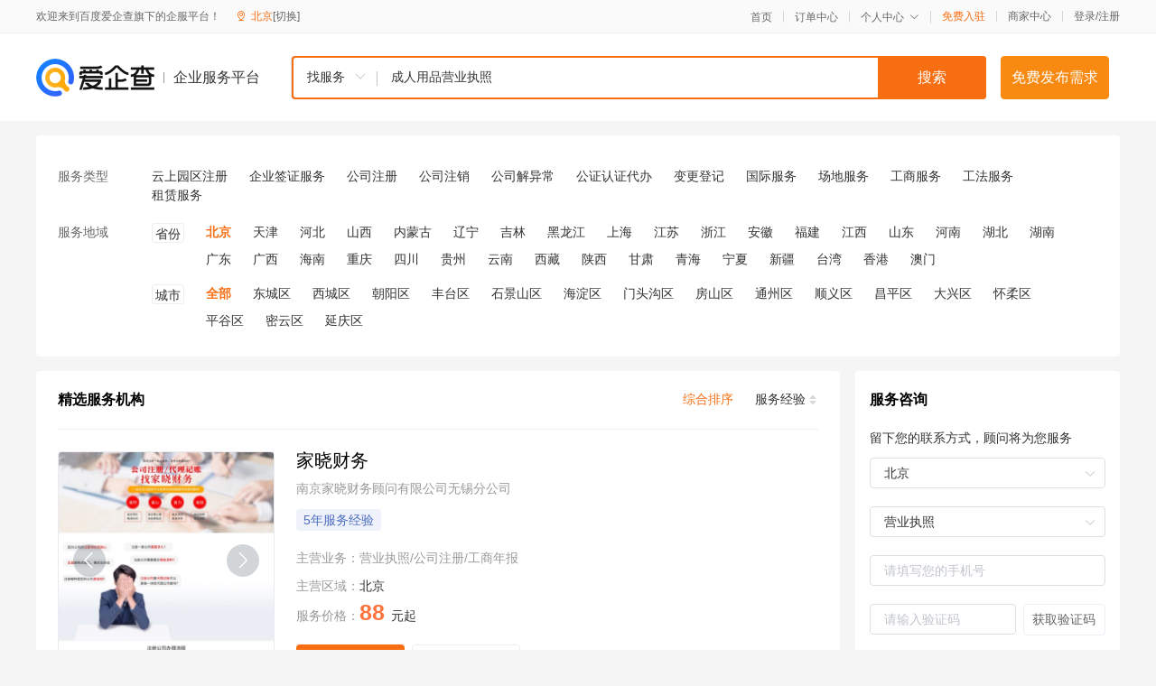

--- FILE ---
content_type: text/html; charset=utf-8
request_url: https://yiqifu.baidu.com/g/csearch?q=%E6%88%90%E4%BA%BA%E7%94%A8%E5%93%81%E8%90%A5%E4%B8%9A%E6%89%A7%E7%85%A7
body_size: 12950
content:
<!DOCTYPE html><html><head><meta charset="UTF-8">  <title>营业执照-工商服务服务机构-%!s(MISSING)价格排列-爱企查企业服务平台</title>   <meta name="keywords" content="营业执照代办机构,公司注册价格查询,工商服务代办,工商服务怎么办理,营业执照服务多少钱">   <meta name="description" content="爱企查企业服务平台为您找到350条与成人用品营业执照相关的能够提供营业执照相关服务的优质机构,您可通过平台免费查询、咨询工商服务相关的服务信息,对比不同服务商,找到最符合您要求的服务机构。">  <meta http-equiv="X-UA-Compatible" content="IE=edge"><meta name="referrer" content="no-referrer-when-downgrade"><link rel="pre-connect" href="//qifu-pub.bj.bcebos.com/"><link rel="dns-prefetch" href="//qifu-pub.bj.bcebos.com/"><link rel="dns-prefetch" href="//ts.bdimg.com"><link rel="dns-prefetch" href="//himg.bdimg.com"><link rel="shortcut icon" href="//xinpub.cdn.bcebos.com/static/favicon.ico" type="image/x-icon">  <script type="text/javascript" src="//passport.baidu.com/passApi/js/uni_login_wrapper.js"></script><script src="https://xin-static.cdn.bcebos.com/law-m/js/template.js"></script> <link href="//xinpub.cdn.bcebos.com/aiqifu/static/1748572627/css/vendors.95232eab35f.css" rel="stylesheet"><link href="//xinpub.cdn.bcebos.com/aiqifu/static/1748572627/css/cservicelist.646f40a4c77.css" rel="stylesheet"> <script> 
        
        var _hmt = _hmt || [];
        (function () {
            var hm = document.createElement('script');
            hm.src = '//hm.baidu.com/hm.js?37e1bd75d9c0b74f7b4a8ba07566c281';
            hm.setAttribute('async', 'async');
            hm.setAttribute('defer', 'defer');
            var s = document.getElementsByTagName('script')[0];
            s.parentNode.insertBefore(hm, s);
        })();</script></head><body><div id="app">  </div><script>   window.pageData = {"address":{"addrName":"北京","id":"110100"},"category":{"firstid":"24315","firstname":"工商服务","secondid":"24325","secondname":"公司注册","thirdid":"93016","thirdname":"营业执照"},"cities":[{"children":[{"children":[],"ischeck":true,"label":"全部","value":"110000"},{"children":[],"ischeck":false,"label":"东城区","value":"110101"},{"children":[],"ischeck":false,"label":"西城区","value":"110102"},{"children":[],"ischeck":false,"label":"朝阳区","value":"110105"},{"children":[],"ischeck":false,"label":"丰台区","value":"110106"},{"children":[],"ischeck":false,"label":"石景山区","value":"110107"},{"children":[],"ischeck":false,"label":"海淀区","value":"110108"},{"children":[],"ischeck":false,"label":"门头沟区","value":"110109"},{"children":[],"ischeck":false,"label":"房山区","value":"110111"},{"children":[],"ischeck":false,"label":"通州区","value":"110112"},{"children":[],"ischeck":false,"label":"顺义区","value":"110113"},{"children":[],"ischeck":false,"label":"昌平区","value":"110114"},{"children":[],"ischeck":false,"label":"大兴区","value":"110115"},{"children":[],"ischeck":false,"label":"怀柔区","value":"110116"},{"children":[],"ischeck":false,"label":"平谷区","value":"110117"},{"children":[],"ischeck":false,"label":"密云区","value":"110228"},{"children":[],"ischeck":false,"label":"延庆区","value":"110229"}],"ischeck":true,"label":"北京","value":"110000"},{"children":[{"children":[],"ischeck":false,"label":"全部","value":"120000"},{"children":[],"ischeck":false,"label":"和平区","value":"120101"},{"children":[],"ischeck":false,"label":"河东区","value":"120102"},{"children":[],"ischeck":false,"label":"河西区","value":"120103"},{"children":[],"ischeck":false,"label":"南开区","value":"120104"},{"children":[],"ischeck":false,"label":"河北区","value":"120105"},{"children":[],"ischeck":false,"label":"红桥区","value":"120106"},{"children":[],"ischeck":false,"label":"东丽区","value":"120110"},{"children":[],"ischeck":false,"label":"西青区","value":"120111"},{"children":[],"ischeck":false,"label":"津南区","value":"120112"},{"children":[],"ischeck":false,"label":"北辰区","value":"120113"},{"children":[],"ischeck":false,"label":"武清区","value":"120114"},{"children":[],"ischeck":false,"label":"宝坻区","value":"120115"},{"children":[],"ischeck":false,"label":"滨海新区","value":"120116"},{"children":[],"ischeck":false,"label":"宁河区","value":"120221"},{"children":[],"ischeck":false,"label":"静海区","value":"120223"},{"children":[],"ischeck":false,"label":"蓟州区","value":"120225"}],"ischeck":false,"label":"天津","value":"120000"},{"children":[{"children":[],"ischeck":false,"label":"全部","value":"130000"},{"children":[],"ischeck":false,"label":"石家庄","value":"130100"},{"children":[],"ischeck":false,"label":"唐山","value":"130200"},{"children":[],"ischeck":false,"label":"秦皇岛","value":"130300"},{"children":[],"ischeck":false,"label":"邯郸","value":"130400"},{"children":[],"ischeck":false,"label":"邢台","value":"130500"},{"children":[],"ischeck":false,"label":"保定","value":"130600"},{"children":[],"ischeck":false,"label":"张家口","value":"130700"},{"children":[],"ischeck":false,"label":"承德","value":"130800"},{"children":[],"ischeck":false,"label":"沧州","value":"130900"},{"children":[],"ischeck":false,"label":"廊坊","value":"131000"},{"children":[],"ischeck":false,"label":"衡水","value":"131100"}],"ischeck":false,"label":"河北","value":"130000"},{"children":[{"children":[],"ischeck":false,"label":"全部","value":"140000"},{"children":[],"ischeck":false,"label":"太原","value":"140100"},{"children":[],"ischeck":false,"label":"大同","value":"140200"},{"children":[],"ischeck":false,"label":"阳泉","value":"140300"},{"children":[],"ischeck":false,"label":"长治","value":"140400"},{"children":[],"ischeck":false,"label":"晋城","value":"140500"},{"children":[],"ischeck":false,"label":"朔州","value":"140600"},{"children":[],"ischeck":false,"label":"晋中","value":"140700"},{"children":[],"ischeck":false,"label":"运城","value":"140800"},{"children":[],"ischeck":false,"label":"忻州","value":"140900"},{"children":[],"ischeck":false,"label":"临汾","value":"141000"},{"children":[],"ischeck":false,"label":"吕梁","value":"141100"}],"ischeck":false,"label":"山西","value":"140000"},{"children":[{"children":[],"ischeck":false,"label":"全部","value":"150000"},{"children":[],"ischeck":false,"label":"呼和浩特","value":"150100"},{"children":[],"ischeck":false,"label":"包头","value":"150200"},{"children":[],"ischeck":false,"label":"乌海","value":"150300"},{"children":[],"ischeck":false,"label":"赤峰","value":"150400"},{"children":[],"ischeck":false,"label":"通辽","value":"150500"},{"children":[],"ischeck":false,"label":"鄂尔多斯","value":"150600"},{"children":[],"ischeck":false,"label":"呼伦贝尔","value":"150700"},{"children":[],"ischeck":false,"label":"巴彦淖尔","value":"150800"},{"children":[],"ischeck":false,"label":"乌兰察布","value":"150900"},{"children":[],"ischeck":false,"label":"兴安盟","value":"152200"},{"children":[],"ischeck":false,"label":"锡林郭勒盟","value":"152500"},{"children":[],"ischeck":false,"label":"阿拉善盟","value":"152900"}],"ischeck":false,"label":"内蒙古","value":"150000"},{"children":[{"children":[],"ischeck":false,"label":"全部","value":"210000"},{"children":[],"ischeck":false,"label":"沈阳","value":"210100"},{"children":[],"ischeck":false,"label":"大连","value":"210200"},{"children":[],"ischeck":false,"label":"鞍山","value":"210300"},{"children":[],"ischeck":false,"label":"抚顺","value":"210400"},{"children":[],"ischeck":false,"label":"本溪","value":"210500"},{"children":[],"ischeck":false,"label":"丹东","value":"210600"},{"children":[],"ischeck":false,"label":"锦州","value":"210700"},{"children":[],"ischeck":false,"label":"营口","value":"210800"},{"children":[],"ischeck":false,"label":"阜新","value":"210900"},{"children":[],"ischeck":false,"label":"辽阳","value":"211000"},{"children":[],"ischeck":false,"label":"盘锦","value":"211100"},{"children":[],"ischeck":false,"label":"铁岭","value":"211200"},{"children":[],"ischeck":false,"label":"朝阳","value":"211300"},{"children":[],"ischeck":false,"label":"葫芦岛","value":"211400"}],"ischeck":false,"label":"辽宁","value":"210000"},{"children":[{"children":[],"ischeck":false,"label":"全部","value":"220000"},{"children":[],"ischeck":false,"label":"长春","value":"220100"},{"children":[],"ischeck":false,"label":"吉林","value":"220200"},{"children":[],"ischeck":false,"label":"四平","value":"220300"},{"children":[],"ischeck":false,"label":"辽源","value":"220400"},{"children":[],"ischeck":false,"label":"通化","value":"220500"},{"children":[],"ischeck":false,"label":"白山","value":"220600"},{"children":[],"ischeck":false,"label":"松原","value":"220700"},{"children":[],"ischeck":false,"label":"白城","value":"220800"},{"children":[],"ischeck":false,"label":"延边","value":"222400"}],"ischeck":false,"label":"吉林","value":"220000"},{"children":[{"children":[],"ischeck":false,"label":"全部","value":"230000"},{"children":[],"ischeck":false,"label":"哈尔滨","value":"230100"},{"children":[],"ischeck":false,"label":"齐齐哈尔","value":"230200"},{"children":[],"ischeck":false,"label":"鸡西","value":"230300"},{"children":[],"ischeck":false,"label":"鹤岗","value":"230400"},{"children":[],"ischeck":false,"label":"双鸭山","value":"230500"},{"children":[],"ischeck":false,"label":"大庆","value":"230600"},{"children":[],"ischeck":false,"label":"伊春","value":"230700"},{"children":[],"ischeck":false,"label":"佳木斯","value":"230800"},{"children":[],"ischeck":false,"label":"七台河","value":"230900"},{"children":[],"ischeck":false,"label":"牡丹江","value":"231000"},{"children":[],"ischeck":false,"label":"黑河","value":"231100"},{"children":[],"ischeck":false,"label":"绥化","value":"231200"},{"children":[],"ischeck":false,"label":"大兴安岭","value":"232700"}],"ischeck":false,"label":"黑龙江","value":"230000"},{"children":[{"children":[],"ischeck":false,"label":"全部","value":"310000"},{"children":[],"ischeck":false,"label":"黄浦区","value":"310101"},{"children":[],"ischeck":false,"label":"徐汇区","value":"310104"},{"children":[],"ischeck":false,"label":"长宁区","value":"310105"},{"children":[],"ischeck":false,"label":"静安区","value":"310106"},{"children":[],"ischeck":false,"label":"普陀区","value":"310107"},{"children":[],"ischeck":false,"label":"闸北区","value":"310108"},{"children":[],"ischeck":false,"label":"虹口区","value":"310109"},{"children":[],"ischeck":false,"label":"杨浦区","value":"310110"},{"children":[],"ischeck":false,"label":"闵行区","value":"310112"},{"children":[],"ischeck":false,"label":"宝山区","value":"310113"},{"children":[],"ischeck":false,"label":"嘉定区","value":"310114"},{"children":[],"ischeck":false,"label":"浦东新区","value":"310115"},{"children":[],"ischeck":false,"label":"金山区","value":"310116"},{"children":[],"ischeck":false,"label":"松江区","value":"310117"},{"children":[],"ischeck":false,"label":"青浦区","value":"310118"},{"children":[],"ischeck":false,"label":"奉贤区","value":"310120"},{"children":[],"ischeck":false,"label":"崇明区","value":"310151"}],"ischeck":false,"label":"上海","value":"310000"},{"children":[{"children":[],"ischeck":false,"label":"全部","value":"320000"},{"children":[],"ischeck":false,"label":"南京","value":"320100"},{"children":[],"ischeck":false,"label":"无锡","value":"320200"},{"children":[],"ischeck":false,"label":"徐州","value":"320300"},{"children":[],"ischeck":false,"label":"常州","value":"320400"},{"children":[],"ischeck":false,"label":"苏州","value":"320500"},{"children":[],"ischeck":false,"label":"南通","value":"320600"},{"children":[],"ischeck":false,"label":"连云港","value":"320700"},{"children":[],"ischeck":false,"label":"淮安","value":"320800"},{"children":[],"ischeck":false,"label":"盐城","value":"320900"},{"children":[],"ischeck":false,"label":"扬州","value":"321000"},{"children":[],"ischeck":false,"label":"镇江","value":"321100"},{"children":[],"ischeck":false,"label":"泰州","value":"321200"},{"children":[],"ischeck":false,"label":"宿迁","value":"321300"}],"ischeck":false,"label":"江苏","value":"320000"},{"children":[{"children":[],"ischeck":false,"label":"全部","value":"330000"},{"children":[],"ischeck":false,"label":"杭州","value":"330100"},{"children":[],"ischeck":false,"label":"宁波","value":"330200"},{"children":[],"ischeck":false,"label":"温州","value":"330300"},{"children":[],"ischeck":false,"label":"嘉兴","value":"330400"},{"children":[],"ischeck":false,"label":"湖州","value":"330500"},{"children":[],"ischeck":false,"label":"绍兴","value":"330600"},{"children":[],"ischeck":false,"label":"金华","value":"330700"},{"children":[],"ischeck":false,"label":"衢州","value":"330800"},{"children":[],"ischeck":false,"label":"舟山","value":"330900"},{"children":[],"ischeck":false,"label":"台州","value":"331000"},{"children":[],"ischeck":false,"label":"丽水","value":"331100"}],"ischeck":false,"label":"浙江","value":"330000"},{"children":[{"children":[],"ischeck":false,"label":"全部","value":"340000"},{"children":[],"ischeck":false,"label":"合肥","value":"340100"},{"children":[],"ischeck":false,"label":"芜湖","value":"340200"},{"children":[],"ischeck":false,"label":"蚌埠","value":"340300"},{"children":[],"ischeck":false,"label":"淮南","value":"340400"},{"children":[],"ischeck":false,"label":"马鞍山","value":"340500"},{"children":[],"ischeck":false,"label":"淮北","value":"340600"},{"children":[],"ischeck":false,"label":"铜陵","value":"340700"},{"children":[],"ischeck":false,"label":"安庆","value":"340800"},{"children":[],"ischeck":false,"label":"黄山","value":"341000"},{"children":[],"ischeck":false,"label":"滁州","value":"341100"},{"children":[],"ischeck":false,"label":"阜阳","value":"341200"},{"children":[],"ischeck":false,"label":"宿州","value":"341300"},{"children":[],"ischeck":false,"label":"六安","value":"341500"},{"children":[],"ischeck":false,"label":"亳州","value":"341600"},{"children":[],"ischeck":false,"label":"池州","value":"341700"},{"children":[],"ischeck":false,"label":"宣城","value":"341800"}],"ischeck":false,"label":"安徽","value":"340000"},{"children":[{"children":[],"ischeck":false,"label":"全部","value":"350000"},{"children":[],"ischeck":false,"label":"福州","value":"350100"},{"children":[],"ischeck":false,"label":"厦门","value":"350200"},{"children":[],"ischeck":false,"label":"莆田","value":"350300"},{"children":[],"ischeck":false,"label":"三明","value":"350400"},{"children":[],"ischeck":false,"label":"泉州","value":"350500"},{"children":[],"ischeck":false,"label":"漳州","value":"350600"},{"children":[],"ischeck":false,"label":"南平","value":"350700"},{"children":[],"ischeck":false,"label":"龙岩","value":"350800"},{"children":[],"ischeck":false,"label":"宁德","value":"350900"}],"ischeck":false,"label":"福建","value":"350000"},{"children":[{"children":[],"ischeck":false,"label":"全部","value":"360000"},{"children":[],"ischeck":false,"label":"南昌","value":"360100"},{"children":[],"ischeck":false,"label":"景德镇","value":"360200"},{"children":[],"ischeck":false,"label":"萍乡","value":"360300"},{"children":[],"ischeck":false,"label":"九江","value":"360400"},{"children":[],"ischeck":false,"label":"新余","value":"360500"},{"children":[],"ischeck":false,"label":"鹰潭","value":"360600"},{"children":[],"ischeck":false,"label":"赣州","value":"360700"},{"children":[],"ischeck":false,"label":"吉安","value":"360800"},{"children":[],"ischeck":false,"label":"宜春","value":"360900"},{"children":[],"ischeck":false,"label":"抚州","value":"361000"},{"children":[],"ischeck":false,"label":"上饶","value":"361100"}],"ischeck":false,"label":"江西","value":"360000"},{"children":[{"children":[],"ischeck":false,"label":"全部","value":"370000"},{"children":[],"ischeck":false,"label":"济南","value":"370100"},{"children":[],"ischeck":false,"label":"青岛","value":"370200"},{"children":[],"ischeck":false,"label":"淄博","value":"370300"},{"children":[],"ischeck":false,"label":"枣庄","value":"370400"},{"children":[],"ischeck":false,"label":"东营","value":"370500"},{"children":[],"ischeck":false,"label":"烟台","value":"370600"},{"children":[],"ischeck":false,"label":"潍坊","value":"370700"},{"children":[],"ischeck":false,"label":"济宁","value":"370800"},{"children":[],"ischeck":false,"label":"泰安","value":"370900"},{"children":[],"ischeck":false,"label":"威海","value":"371000"},{"children":[],"ischeck":false,"label":"日照","value":"371100"},{"children":[],"ischeck":false,"label":"莱芜","value":"371200"},{"children":[],"ischeck":false,"label":"临沂","value":"371300"},{"children":[],"ischeck":false,"label":"德州","value":"371400"},{"children":[],"ischeck":false,"label":"聊城","value":"371500"},{"children":[],"ischeck":false,"label":"滨州","value":"371600"},{"children":[],"ischeck":false,"label":"菏泽","value":"371700"}],"ischeck":false,"label":"山东","value":"370000"},{"children":[{"children":[],"ischeck":false,"label":"全部","value":"410000"},{"children":[],"ischeck":false,"label":"郑州","value":"410100"},{"children":[],"ischeck":false,"label":"开封","value":"410200"},{"children":[],"ischeck":false,"label":"洛阳","value":"410300"},{"children":[],"ischeck":false,"label":"平顶山","value":"410400"},{"children":[],"ischeck":false,"label":"安阳","value":"410500"},{"children":[],"ischeck":false,"label":"鹤壁","value":"410600"},{"children":[],"ischeck":false,"label":"新乡","value":"410700"},{"children":[],"ischeck":false,"label":"焦作","value":"410800"},{"children":[],"ischeck":false,"label":"濮阳","value":"410900"},{"children":[],"ischeck":false,"label":"许昌","value":"411000"},{"children":[],"ischeck":false,"label":"漯河","value":"411100"},{"children":[],"ischeck":false,"label":"三门峡","value":"411200"},{"children":[],"ischeck":false,"label":"南阳","value":"411300"},{"children":[],"ischeck":false,"label":"商丘","value":"411400"},{"children":[],"ischeck":false,"label":"信阳","value":"411500"},{"children":[],"ischeck":false,"label":"周口","value":"411600"},{"children":[],"ischeck":false,"label":"驻马店","value":"411700"},{"children":[],"ischeck":false,"label":"省直辖县级行政区划","value":"419000"}],"ischeck":false,"label":"河南","value":"410000"},{"children":[{"children":[],"ischeck":false,"label":"全部","value":"420000"},{"children":[],"ischeck":false,"label":"武汉","value":"420100"},{"children":[],"ischeck":false,"label":"黄石","value":"420200"},{"children":[],"ischeck":false,"label":"十堰","value":"420300"},{"children":[],"ischeck":false,"label":"宜昌","value":"420500"},{"children":[],"ischeck":false,"label":"襄阳","value":"420600"},{"children":[],"ischeck":false,"label":"鄂州","value":"420700"},{"children":[],"ischeck":false,"label":"荆门","value":"420800"},{"children":[],"ischeck":false,"label":"孝感","value":"420900"},{"children":[],"ischeck":false,"label":"荆州","value":"421000"},{"children":[],"ischeck":false,"label":"黄冈","value":"421100"},{"children":[],"ischeck":false,"label":"咸宁","value":"421200"},{"children":[],"ischeck":false,"label":"随州","value":"421300"},{"children":[],"ischeck":false,"label":"恩施","value":"422800"},{"children":[],"ischeck":false,"label":"省直辖县级行政区划","value":"429000"}],"ischeck":false,"label":"湖北","value":"420000"},{"children":[{"children":[],"ischeck":false,"label":"全部","value":"430000"},{"children":[],"ischeck":false,"label":"长沙","value":"430100"},{"children":[],"ischeck":false,"label":"株洲","value":"430200"},{"children":[],"ischeck":false,"label":"湘潭","value":"430300"},{"children":[],"ischeck":false,"label":"衡阳","value":"430400"},{"children":[],"ischeck":false,"label":"邵阳","value":"430500"},{"children":[],"ischeck":false,"label":"岳阳","value":"430600"},{"children":[],"ischeck":false,"label":"常德","value":"430700"},{"children":[],"ischeck":false,"label":"张家界","value":"430800"},{"children":[],"ischeck":false,"label":"益阳","value":"430900"},{"children":[],"ischeck":false,"label":"郴州","value":"431000"},{"children":[],"ischeck":false,"label":"永州","value":"431100"},{"children":[],"ischeck":false,"label":"怀化","value":"431200"},{"children":[],"ischeck":false,"label":"娄底","value":"431300"},{"children":[],"ischeck":false,"label":"湘西","value":"433100"}],"ischeck":false,"label":"湖南","value":"430000"},{"children":[{"children":[],"ischeck":false,"label":"全部","value":"440000"},{"children":[],"ischeck":false,"label":"广州","value":"440100"},{"children":[],"ischeck":false,"label":"韶关","value":"440200"},{"children":[],"ischeck":false,"label":"深圳","value":"440300"},{"children":[],"ischeck":false,"label":"珠海","value":"440400"},{"children":[],"ischeck":false,"label":"汕头","value":"440500"},{"children":[],"ischeck":false,"label":"佛山","value":"440600"},{"children":[],"ischeck":false,"label":"江门","value":"440700"},{"children":[],"ischeck":false,"label":"湛江","value":"440800"},{"children":[],"ischeck":false,"label":"茂名","value":"440900"},{"children":[],"ischeck":false,"label":"肇庆","value":"441200"},{"children":[],"ischeck":false,"label":"惠州","value":"441300"},{"children":[],"ischeck":false,"label":"梅州","value":"441400"},{"children":[],"ischeck":false,"label":"汕尾","value":"441500"},{"children":[],"ischeck":false,"label":"河源","value":"441600"},{"children":[],"ischeck":false,"label":"阳江","value":"441700"},{"children":[],"ischeck":false,"label":"清远","value":"441800"},{"children":[],"ischeck":false,"label":"东莞","value":"441900"},{"children":[],"ischeck":false,"label":"中山","value":"442000"},{"children":[],"ischeck":false,"label":"潮州","value":"445100"},{"children":[],"ischeck":false,"label":"揭阳","value":"445200"},{"children":[],"ischeck":false,"label":"云浮","value":"445300"}],"ischeck":false,"label":"广东","value":"440000"},{"children":[{"children":[],"ischeck":false,"label":"全部","value":"450000"},{"children":[],"ischeck":false,"label":"南宁","value":"450100"},{"children":[],"ischeck":false,"label":"柳州","value":"450200"},{"children":[],"ischeck":false,"label":"桂林","value":"450300"},{"children":[],"ischeck":false,"label":"梧州","value":"450400"},{"children":[],"ischeck":false,"label":"北海","value":"450500"},{"children":[],"ischeck":false,"label":"防城港","value":"450600"},{"children":[],"ischeck":false,"label":"钦州","value":"450700"},{"children":[],"ischeck":false,"label":"贵港","value":"450800"},{"children":[],"ischeck":false,"label":"玉林","value":"450900"},{"children":[],"ischeck":false,"label":"百色","value":"451000"},{"children":[],"ischeck":false,"label":"贺州","value":"451100"},{"children":[],"ischeck":false,"label":"河池","value":"451200"},{"children":[],"ischeck":false,"label":"来宾","value":"451300"},{"children":[],"ischeck":false,"label":"崇左","value":"451400"}],"ischeck":false,"label":"广西","value":"450000"},{"children":[{"children":[],"ischeck":false,"label":"全部","value":"460000"},{"children":[],"ischeck":false,"label":"海口","value":"460100"},{"children":[],"ischeck":false,"label":"三亚","value":"460200"},{"children":[],"ischeck":false,"label":"三沙","value":"460300"},{"children":[],"ischeck":false,"label":"省直辖县级行政区划","value":"469000"}],"ischeck":false,"label":"海南","value":"460000"},{"children":[{"children":[],"ischeck":false,"label":"全部","value":"500000"},{"children":[],"ischeck":false,"label":"万州区","value":"500101"},{"children":[],"ischeck":false,"label":"涪陵区","value":"500102"},{"children":[],"ischeck":false,"label":"渝中区","value":"500103"},{"children":[],"ischeck":false,"label":"大渡口区","value":"500104"},{"children":[],"ischeck":false,"label":"江北区","value":"500105"},{"children":[],"ischeck":false,"label":"沙坪坝区","value":"500106"},{"children":[],"ischeck":false,"label":"九龙坡区","value":"500107"},{"children":[],"ischeck":false,"label":"南岸区","value":"500108"},{"children":[],"ischeck":false,"label":"北碚区","value":"500109"},{"children":[],"ischeck":false,"label":"綦江区","value":"500110"},{"children":[],"ischeck":false,"label":"大足区","value":"500111"},{"children":[],"ischeck":false,"label":"渝北区","value":"500112"},{"children":[],"ischeck":false,"label":"巴南区","value":"500113"},{"children":[],"ischeck":false,"label":"黔江区","value":"500114"},{"children":[],"ischeck":false,"label":"长寿区","value":"500115"},{"children":[],"ischeck":false,"label":"江津区","value":"500116"},{"children":[],"ischeck":false,"label":"合川区","value":"500117"},{"children":[],"ischeck":false,"label":"永川区","value":"500118"},{"children":[],"ischeck":false,"label":"南川区","value":"500119"},{"children":[],"ischeck":false,"label":"璧山区","value":"500120"},{"children":[],"ischeck":false,"label":"铜梁区","value":"500151"},{"children":[],"ischeck":false,"label":"潼南区","value":"500152"},{"children":[],"ischeck":false,"label":"荣昌区","value":"500153"},{"children":[],"ischeck":false,"label":"开州区","value":"500154"},{"children":[],"ischeck":false,"label":"梁平区","value":"500155"},{"children":[],"ischeck":false,"label":"武隆区","value":"500156"},{"children":[],"ischeck":false,"label":"潼南县","value":"500223"},{"children":[],"ischeck":false,"label":"荣昌县","value":"500226"},{"children":[],"ischeck":false,"label":"梁平县","value":"500228"},{"children":[],"ischeck":false,"label":"城口县","value":"500229"},{"children":[],"ischeck":false,"label":"丰都县","value":"500230"},{"children":[],"ischeck":false,"label":"垫江县","value":"500231"},{"children":[],"ischeck":false,"label":"武隆县","value":"500232"},{"children":[],"ischeck":false,"label":"忠县","value":"500233"},{"children":[],"ischeck":false,"label":"开县","value":"500234"},{"children":[],"ischeck":false,"label":"云阳县","value":"500235"},{"children":[],"ischeck":false,"label":"奉节县","value":"500236"},{"children":[],"ischeck":false,"label":"巫山县","value":"500237"},{"children":[],"ischeck":false,"label":"巫溪县","value":"500238"},{"children":[],"ischeck":false,"label":"石柱土家族自治县","value":"500240"},{"children":[],"ischeck":false,"label":"秀山土家族苗族自治县","value":"500241"},{"children":[],"ischeck":false,"label":"酉阳土家族苗族自治县","value":"500242"},{"children":[],"ischeck":false,"label":"彭水苗族土家族自治县","value":"500243"}],"ischeck":false,"label":"重庆","value":"500000"},{"children":[{"children":[],"ischeck":false,"label":"全部","value":"510000"},{"children":[],"ischeck":false,"label":"成都","value":"510100"},{"children":[],"ischeck":false,"label":"自贡","value":"510300"},{"children":[],"ischeck":false,"label":"攀枝花","value":"510400"},{"children":[],"ischeck":false,"label":"泸州","value":"510500"},{"children":[],"ischeck":false,"label":"德阳","value":"510600"},{"children":[],"ischeck":false,"label":"绵阳","value":"510700"},{"children":[],"ischeck":false,"label":"广元","value":"510800"},{"children":[],"ischeck":false,"label":"遂宁","value":"510900"},{"children":[],"ischeck":false,"label":"内江","value":"511000"},{"children":[],"ischeck":false,"label":"乐山","value":"511100"},{"children":[],"ischeck":false,"label":"南充","value":"511300"},{"children":[],"ischeck":false,"label":"眉山","value":"511400"},{"children":[],"ischeck":false,"label":"宜宾","value":"511500"},{"children":[],"ischeck":false,"label":"广安","value":"511600"},{"children":[],"ischeck":false,"label":"达州","value":"511700"},{"children":[],"ischeck":false,"label":"雅安","value":"511800"},{"children":[],"ischeck":false,"label":"巴中","value":"511900"},{"children":[],"ischeck":false,"label":"资阳","value":"512000"},{"children":[],"ischeck":false,"label":"阿坝","value":"513200"},{"children":[],"ischeck":false,"label":"甘孜","value":"513300"},{"children":[],"ischeck":false,"label":"凉山","value":"513400"}],"ischeck":false,"label":"四川","value":"510000"},{"children":[{"children":[],"ischeck":false,"label":"全部","value":"520000"},{"children":[],"ischeck":false,"label":"贵阳","value":"520100"},{"children":[],"ischeck":false,"label":"六盘水","value":"520200"},{"children":[],"ischeck":false,"label":"遵义","value":"520300"},{"children":[],"ischeck":false,"label":"安顺","value":"520400"},{"children":[],"ischeck":false,"label":"毕节","value":"520500"},{"children":[],"ischeck":false,"label":"铜仁","value":"520600"},{"children":[],"ischeck":false,"label":"黔西南","value":"522300"},{"children":[],"ischeck":false,"label":"黔东南","value":"522600"},{"children":[],"ischeck":false,"label":"黔南","value":"522700"}],"ischeck":false,"label":"贵州","value":"520000"},{"children":[{"children":[],"ischeck":false,"label":"全部","value":"530000"},{"children":[],"ischeck":false,"label":"昆明","value":"530100"},{"children":[],"ischeck":false,"label":"曲靖","value":"530300"},{"children":[],"ischeck":false,"label":"玉溪","value":"530400"},{"children":[],"ischeck":false,"label":"保山","value":"530500"},{"children":[],"ischeck":false,"label":"昭通","value":"530600"},{"children":[],"ischeck":false,"label":"丽江","value":"530700"},{"children":[],"ischeck":false,"label":"普洱","value":"530800"},{"children":[],"ischeck":false,"label":"临沧","value":"530900"},{"children":[],"ischeck":false,"label":"楚雄","value":"532300"},{"children":[],"ischeck":false,"label":"红河","value":"532500"},{"children":[],"ischeck":false,"label":"文山","value":"532600"},{"children":[],"ischeck":false,"label":"西双版纳","value":"532800"},{"children":[],"ischeck":false,"label":"大理","value":"532900"},{"children":[],"ischeck":false,"label":"德宏","value":"533100"},{"children":[],"ischeck":false,"label":"怒江","value":"533300"},{"children":[],"ischeck":false,"label":"迪庆","value":"533400"}],"ischeck":false,"label":"云南","value":"530000"},{"children":[{"children":[],"ischeck":false,"label":"全部","value":"540000"},{"children":[],"ischeck":false,"label":"拉萨","value":"540100"},{"children":[],"ischeck":false,"label":"日喀则","value":"540200"},{"children":[],"ischeck":false,"label":"昌都","value":"542100"},{"children":[],"ischeck":false,"label":"山南","value":"542200"},{"children":[],"ischeck":false,"label":"那曲","value":"542400"},{"children":[],"ischeck":false,"label":"阿里","value":"542500"},{"children":[],"ischeck":false,"label":"林芝","value":"542600"}],"ischeck":false,"label":"西藏","value":"540000"},{"children":[{"children":[],"ischeck":false,"label":"全部","value":"610000"},{"children":[],"ischeck":false,"label":"西安","value":"610100"},{"children":[],"ischeck":false,"label":"铜川","value":"610200"},{"children":[],"ischeck":false,"label":"宝鸡","value":"610300"},{"children":[],"ischeck":false,"label":"咸阳","value":"610400"},{"children":[],"ischeck":false,"label":"渭南","value":"610500"},{"children":[],"ischeck":false,"label":"延安","value":"610600"},{"children":[],"ischeck":false,"label":"汉中","value":"610700"},{"children":[],"ischeck":false,"label":"榆林","value":"610800"},{"children":[],"ischeck":false,"label":"安康","value":"610900"},{"children":[],"ischeck":false,"label":"商洛","value":"611000"}],"ischeck":false,"label":"陕西","value":"610000"},{"children":[{"children":[],"ischeck":false,"label":"全部","value":"620000"},{"children":[],"ischeck":false,"label":"兰州","value":"620100"},{"children":[],"ischeck":false,"label":"嘉峪关","value":"620200"},{"children":[],"ischeck":false,"label":"金昌","value":"620300"},{"children":[],"ischeck":false,"label":"白银","value":"620400"},{"children":[],"ischeck":false,"label":"天水","value":"620500"},{"children":[],"ischeck":false,"label":"武威","value":"620600"},{"children":[],"ischeck":false,"label":"张掖","value":"620700"},{"children":[],"ischeck":false,"label":"平凉","value":"620800"},{"children":[],"ischeck":false,"label":"酒泉","value":"620900"},{"children":[],"ischeck":false,"label":"庆阳","value":"621000"},{"children":[],"ischeck":false,"label":"定西","value":"621100"},{"children":[],"ischeck":false,"label":"陇南","value":"621200"},{"children":[],"ischeck":false,"label":"临夏","value":"622900"},{"children":[],"ischeck":false,"label":"甘南","value":"623000"}],"ischeck":false,"label":"甘肃","value":"620000"},{"children":[{"children":[],"ischeck":false,"label":"全部","value":"630000"},{"children":[],"ischeck":false,"label":"西宁","value":"630100"},{"children":[],"ischeck":false,"label":"海东市","value":"630200"},{"children":[],"ischeck":false,"label":"海北州","value":"632200"},{"children":[],"ischeck":false,"label":"黄南州","value":"632300"},{"children":[],"ischeck":false,"label":"海南州","value":"632500"},{"children":[],"ischeck":false,"label":"果洛州","value":"632600"},{"children":[],"ischeck":false,"label":"玉树州","value":"632700"},{"children":[],"ischeck":false,"label":"海西州","value":"632800"}],"ischeck":false,"label":"青海","value":"630000"},{"children":[{"children":[],"ischeck":false,"label":"全部","value":"640000"},{"children":[],"ischeck":false,"label":"银川","value":"640100"},{"children":[],"ischeck":false,"label":"石嘴山","value":"640200"},{"children":[],"ischeck":false,"label":"吴忠","value":"640300"},{"children":[],"ischeck":false,"label":"固原","value":"640400"},{"children":[],"ischeck":false,"label":"中卫","value":"640500"}],"ischeck":false,"label":"宁夏","value":"640000"},{"children":[{"children":[],"ischeck":false,"label":"全部","value":"650000"},{"children":[],"ischeck":false,"label":"乌鲁木齐","value":"650100"},{"children":[],"ischeck":false,"label":"克拉玛依","value":"650200"},{"children":[],"ischeck":false,"label":"吐鲁番","value":"652100"},{"children":[],"ischeck":false,"label":"哈密","value":"652200"},{"children":[],"ischeck":false,"label":"昌吉","value":"652300"},{"children":[],"ischeck":false,"label":"博尔塔拉","value":"652700"},{"children":[],"ischeck":false,"label":"巴音郭楞","value":"652800"},{"children":[],"ischeck":false,"label":"阿克苏","value":"652900"},{"children":[],"ischeck":false,"label":"克孜勒苏柯尔克孜","value":"653000"},{"children":[],"ischeck":false,"label":"喀什","value":"653100"},{"children":[],"ischeck":false,"label":"和田","value":"653200"},{"children":[],"ischeck":false,"label":"伊犁","value":"654000"},{"children":[],"ischeck":false,"label":"塔城","value":"654200"},{"children":[],"ischeck":false,"label":"阿勒泰","value":"654300"},{"children":[],"ischeck":false,"label":"自治区直辖县级行政区划","value":"659000"}],"ischeck":false,"label":"新疆","value":"650000"},{"children":[{"children":[],"ischeck":false,"label":"全部","value":"710000"}],"ischeck":false,"label":"台湾","value":"710000"},{"children":[{"children":[],"ischeck":false,"label":"全部","value":"810000"}],"ischeck":false,"label":"香港","value":"810000"},{"children":[{"children":[],"ischeck":false,"label":"全部","value":"820000"}],"ischeck":false,"label":"澳门","value":"820000"}],"hotCates":["公司注册服务","商标注册服务","代理记账服务","体系认证服务"],"isLogin":false,"isSpider":0,"logoutUrl":"https://passport.baidu.com/?logout\u0026u=","page":1,"pageCount":18,"pagesize":20,"passDomain":"https://passport.baidu.com","passapi":"//passport.baidu.com/passApi/js/uni_login_wrapper.js","q":"成人用品营业执照","result":{"description":"爱企查企业服务平台为您找到350条与成人用品营业执照相关的能够提供营业执照相关服务的优质机构,您可通过平台免费查询、咨询工商服务相关的服务信息,对比不同服务商,找到最符合您要求的服务机构。","keywords":"营业执照代办机构,公司注册价格查询,工商服务代办,工商服务怎么办理,营业执照服务多少钱","title":"营业执照-工商服务服务机构-%!s(MISSING)价格排列-爱企查企业服务平台"},"searchType":"service","servCates":[{"children":[{"children":[],"ischeck":false,"label":"园区注册"},{"children":[],"ischeck":false,"label":"公司智能起名"},{"children":[],"ischeck":false,"label":"合规资质查询"},{"children":[],"ischeck":false,"label":"云上园区注册"}],"ischeck":false,"label":"云上园区注册"},{"children":[{"children":[],"ischeck":false,"label":"企业签证代办"}],"ischeck":false,"label":"企业签证服务"},{"children":[{"children":[],"ischeck":false,"label":"公司注册"},{"children":[],"ischeck":false,"label":"银行开户"},{"children":[],"ischeck":false,"label":"企业变更"},{"children":[],"ischeck":false,"label":"外资公司注册"},{"children":[],"ischeck":false,"label":"公司办理"},{"children":[],"ischeck":false,"label":"公司核名"},{"children":[],"ischeck":false,"label":"注册代办"},{"children":[],"ischeck":false,"label":"全国连锁企业设立"},{"children":[],"ischeck":false,"label":"公司章证遗失补办"},{"children":[],"ischeck":false,"label":"工商年报"},{"children":[],"ischeck":false,"label":"无地址注册公司"},{"children":[],"ischeck":true,"label":"营业执照"},{"children":[],"ischeck":false,"label":"注册有限公司"},{"children":[],"ischeck":false,"label":"营业执照补办"},{"children":[],"ischeck":false,"label":"代理代办"},{"children":[],"ischeck":false,"label":"代办个体户登记"},{"children":[],"ischeck":false,"label":"工商注册"},{"children":[],"ischeck":false,"label":"注册有限责任公司"},{"children":[],"ischeck":false,"label":"地址挂靠"},{"children":[],"ischeck":false,"label":"证照遗失补办"},{"children":[],"ischeck":false,"label":"企业经营套餐"},{"children":[],"ischeck":false,"label":"企业无忧套餐"},{"children":[],"ischeck":false,"label":"离岸公司注册"},{"children":[],"ischeck":false,"label":"注册集团公司"},{"children":[],"ischeck":false,"label":"注册股份公司"},{"children":[],"ischeck":false,"label":"核准登记"},{"children":[],"ischeck":false,"label":"中字头公司注册"},{"children":[],"ischeck":false,"label":"加急核名"},{"children":[],"ischeck":false,"label":"法人不到场开户"},{"children":[],"ischeck":false,"label":"注册有限合伙企业"},{"children":[],"ischeck":false,"label":"旅行社注册"},{"children":[],"ischeck":false,"label":"注册自由贸易区公司"},{"children":[],"ischeck":false,"label":"中字头核名"},{"children":[],"ischeck":false,"label":"公司起名"},{"children":[],"ischeck":false,"label":"金融资质注册"},{"children":[],"ischeck":false,"label":"注册香港公司"},{"children":[],"ischeck":false,"label":"出口退税代理"},{"children":[],"ischeck":false,"label":"疑难核名"},{"children":[],"ischeck":false,"label":"创业补贴咨询"},{"children":[],"ischeck":false,"label":"私募基金公司注册"},{"children":[],"ischeck":false,"label":"新加坡公司注册"},{"children":[],"ischeck":false,"label":"注册研究院"},{"children":[],"ischeck":false,"label":"意大利公司注册"},{"children":[],"ischeck":false,"label":"加拿大公司注册"},{"children":[],"ischeck":false,"label":"塞浦路斯公司注册"},{"children":[],"ischeck":false,"label":"澳大利亚公司注册"},{"children":[],"ischeck":false,"label":"注册美国公司"},{"children":[],"ischeck":false,"label":"波兰公司注册"},{"children":[],"ischeck":false,"label":"马来西亚公司注册"},{"children":[],"ischeck":false,"label":"澳大利亚注册"},{"children":[],"ischeck":false,"label":"bvi公司注册"},{"children":[],"ischeck":false,"label":"德国公司注册"},{"children":[],"ischeck":false,"label":"法国公司注册"},{"children":[],"ischeck":false,"label":"技术合同认定"},{"children":[],"ischeck":false,"label":"无数字证书注册公司"},{"children":[],"ischeck":false,"label":"开曼公司注册"},{"children":[],"ischeck":false,"label":"菲律宾公司注册"},{"children":[],"ischeck":false,"label":"印尼公司注册"},{"children":[],"ischeck":false,"label":"孟加拉公司注册"},{"children":[],"ischeck":false,"label":"越南公司注册"},{"children":[],"ischeck":false,"label":"马绍尔公司注册"},{"children":[],"ischeck":false,"label":"英国公司注册"},{"children":[],"ischeck":false,"label":"日本公司注册"},{"children":[],"ischeck":false,"label":"新加坡银行开户"},{"children":[],"ischeck":false,"label":"群岛公司注册"},{"children":[],"ischeck":false,"label":"俄罗斯公司注册"},{"children":[],"ischeck":false,"label":"塞舌尔公司注册"},{"children":[],"ischeck":false,"label":"迪拜公司注册"},{"children":[],"ischeck":false,"label":"注册芬兰公司"},{"children":[],"ischeck":false,"label":"注册荷兰公司"},{"children":[],"ischeck":false,"label":"巴拿马公司注册"},{"children":[],"ischeck":false,"label":"阿联酋公司注册"},{"children":[],"ischeck":false,"label":"结汇代办"},{"children":[],"ischeck":false,"label":"韩国公司注册"},{"children":[],"ischeck":false,"label":"迪拜银行开户"},{"children":[],"ischeck":false,"label":"互联网医院牌照"},{"children":[],"ischeck":false,"label":"企业实缴"},{"children":[],"ischeck":false,"label":"公司实缴"},{"children":[],"ischeck":false,"label":"大额个体户"},{"children":[],"ischeck":false,"label":"个体户双免"}],"ischeck":true,"label":"公司注册"},{"children":[{"children":[],"ischeck":false,"label":"公司注销"},{"children":[],"ischeck":false,"label":"税务注销"},{"children":[],"ischeck":false,"label":"吊销转注销"},{"children":[],"ischeck":false,"label":"简易注销"},{"children":[],"ischeck":false,"label":"普通注销"},{"children":[],"ischeck":false,"label":"银行账户注销"}],"ischeck":false,"label":"公司注销"},{"children":[{"children":[],"ischeck":false,"label":"工商异常处理"},{"children":[],"ischeck":false,"label":"工商年报解异常"},{"children":[],"ischeck":false,"label":"税务逾期解异常"},{"children":[],"ischeck":false,"label":"公司解异常"},{"children":[],"ischeck":false,"label":"经营场所异常"}],"ischeck":false,"label":"公司解异常"},{"children":[{"children":[],"ischeck":false,"label":"离岸公司公证代办"},{"children":[],"ischeck":false,"label":"附加证明书代办"},{"children":[],"ischeck":false,"label":"加章转递代办"},{"children":[],"ischeck":false,"label":"香港律师楼公证代办"},{"children":[],"ischeck":false,"label":"香港律师公证代办"},{"children":[],"ischeck":false,"label":"高院加签代办"},{"children":[],"ischeck":false,"label":"驻港领馆认证代办"},{"children":[],"ischeck":false,"label":"美国公证代办"},{"children":[],"ischeck":false,"label":"州务卿认证代办"},{"children":[],"ischeck":false,"label":"土耳其使馆认证代办"},{"children":[],"ischeck":false,"label":"洛杉矶领馆认证代办"},{"children":[],"ischeck":false,"label":"纽约领馆认证代办"},{"children":[],"ischeck":false,"label":"公证处公证代办"},{"children":[],"ischeck":false,"label":"贸促会认证代办"},{"children":[],"ischeck":false,"label":"大使馆认证代办"},{"children":[],"ischeck":false,"label":"华盛顿大使馆认证代办"},{"children":[],"ischeck":false,"label":"加拿大公证代办"},{"children":[],"ischeck":false,"label":"海牙认证"},{"children":[],"ischeck":false,"label":"驻华使领馆认证代办"},{"children":[],"ischeck":false,"label":"驻外使领馆认证代办"},{"children":[],"ischeck":false,"label":"英国公证代办"},{"children":[],"ischeck":false,"label":"境外公证代办"},{"children":[],"ischeck":false,"label":"韩国使馆认证代办"},{"children":[],"ischeck":false,"label":"越南使馆认证代办"},{"children":[],"ischeck":false,"label":"澳洲公证代办"},{"children":[],"ischeck":false,"label":"马来西亚使馆认证代办"},{"children":[],"ischeck":false,"label":"伊朗使馆认证代办"},{"children":[],"ischeck":false,"label":"智利使馆认证代办"},{"children":[],"ischeck":false,"label":"巴西使馆认证代办"},{"children":[],"ischeck":false,"label":"使馆认证代办"},{"children":[],"ischeck":false,"label":"外交部认证代办"},{"children":[],"ischeck":false,"label":"单认证代办"},{"children":[],"ischeck":false,"label":"委托公证代办"},{"children":[],"ischeck":false,"label":"印尼使馆认证代办"},{"children":[],"ischeck":false,"label":"沙特使馆认证代办"},{"children":[],"ischeck":false,"label":"巴基斯坦使馆认证代办"},{"children":[],"ischeck":false,"label":"菲律宾使馆认证代办"},{"children":[],"ischeck":false,"label":"韩国公证代办"},{"children":[],"ischeck":false,"label":"公证认证代办"},{"children":[],"ischeck":false,"label":"多伦多领馆认证代办"},{"children":[],"ischeck":false,"label":"双认证代办"},{"children":[],"ischeck":false,"label":"营业执照公证代办"},{"children":[],"ischeck":false,"label":"温哥华领馆认证代办"},{"children":[],"ischeck":false,"label":"新加坡公证代办"},{"children":[],"ischeck":false,"label":"新西兰公证代办"},{"children":[],"ischeck":false,"label":"日本公证代办"},{"children":[],"ischeck":false,"label":"法国公证代办"},{"children":[],"ischeck":false,"label":"德国公证代办"},{"children":[],"ischeck":false,"label":"意大利公证代办"},{"children":[],"ischeck":false,"label":"开曼公证代办"},{"children":[],"ischeck":false,"label":"BVI公证代办"},{"children":[],"ischeck":false,"label":"使领馆认证代办"},{"children":[],"ischeck":false,"label":"主体资格认证代办"},{"children":[],"ischeck":false,"label":"同一人公证代办"},{"children":[],"ischeck":false,"label":"委托书公证代办"},{"children":[],"ischeck":false,"label":"声明书公证代办"},{"children":[],"ischeck":false,"label":"领事认证代办"},{"children":[],"ischeck":false,"label":"香港公证代办"},{"children":[],"ischeck":false,"label":"国际公证代办"},{"children":[],"ischeck":false,"label":"美国使馆认证"},{"children":[],"ischeck":false,"label":"授权书公证代办"},{"children":[],"ischeck":false,"label":"自由销售证书认证代办"},{"children":[],"ischeck":false,"label":"埃及使馆认证代办"},{"children":[],"ischeck":false,"label":"境外公证认证代办"}],"ischeck":false,"label":"公证认证代办"},{"children":[{"children":[],"ischeck":false,"label":"工商变更"},{"children":[],"ischeck":false,"label":"注册资金变更"},{"children":[],"ischeck":false,"label":"变更登记"},{"children":[],"ischeck":false,"label":"公司变更"},{"children":[],"ischeck":false,"label":"公司转让"},{"children":[],"ischeck":false,"label":"注册资本金减资"},{"children":[],"ischeck":false,"label":"经营范围变更"},{"children":[],"ischeck":false,"label":"股东及董监事高管变更"},{"children":[],"ischeck":false,"label":"股权变更"},{"children":[],"ischeck":false,"label":"法人变更"},{"children":[],"ischeck":false,"label":"注册地址变更"},{"children":[],"ischeck":false,"label":"注册资本金增资"},{"children":[],"ischeck":false,"label":"外资公司变更"},{"children":[],"ischeck":false,"label":"增资扩股"},{"children":[],"ischeck":false,"label":"并购资产变更"},{"children":[],"ischeck":false,"label":"减资代办"},{"children":[],"ischeck":false,"label":"企业名称变更"},{"children":[],"ischeck":false,"label":"大型企业转让"},{"children":[],"ischeck":false,"label":"新三板壳公司转让"},{"children":[],"ischeck":false,"label":"金融牌照转让"},{"children":[],"ischeck":false,"label":"主板壳公司转让"},{"children":[],"ischeck":false,"label":"港股壳公司转让"}],"ischeck":false,"label":"变更登记"},{"children":[{"children":[],"ischeck":false,"label":"odi备案"},{"children":[],"ischeck":false,"label":"境外投资备案"},{"children":[],"ischeck":false,"label":"短信国际通道"},{"children":[],"ischeck":false,"label":"国际服务"}],"ischeck":false,"label":"国际服务"},{"children":[{"children":[],"ischeck":false,"label":"共享办公"},{"children":[],"ischeck":false,"label":"众创空间"},{"children":[],"ischeck":false,"label":"场地服务"}],"ischeck":false,"label":"场地服务"},{"children":[{"children":[],"ischeck":false,"label":"工商服务"},{"children":[],"ischeck":false,"label":"混改业务"},{"children":[],"ischeck":false,"label":"私募基金"}],"ischeck":false,"label":"工商服务"},{"children":[{"children":[],"ischeck":false,"label":"工法申报"},{"children":[],"ischeck":false,"label":"工法咨询"},{"children":[],"ischeck":false,"label":"工法认定"}],"ischeck":false,"label":"工法服务"},{"children":[{"children":[],"ischeck":false,"label":"园区孵化器招商"},{"children":[],"ischeck":false,"label":"工位出租"},{"children":[],"ischeck":false,"label":"企业孵化器"},{"children":[],"ischeck":false,"label":"办公室租赁"},{"children":[],"ischeck":false,"label":"写字楼租赁"},{"children":[],"ischeck":false,"label":"厂房出租"},{"children":[],"ischeck":false,"label":"联合办公"},{"children":[],"ischeck":false,"label":"写字楼出售"},{"children":[],"ischeck":false,"label":"厂房出售"},{"children":[],"ischeck":false,"label":"园区租赁"},{"children":[],"ischeck":false,"label":"卫生间租赁"},{"children":[],"ischeck":false,"label":"租赁服务"},{"children":[],"ischeck":false,"label":"场地租赁"},{"children":[],"ischeck":false,"label":"办公用品租赁"},{"children":[],"ischeck":false,"label":"工作服租赁"}],"ischeck":false,"label":"租赁服务"}],"serviceList":[{"background":"","companyName":"南京家晓财务顾问有限公司无锡分公司","coverImage":[],"districts":["北京"],"id":"10007015488","introImageType":2,"items":["营业执照","公司注册","工商年报"],"logo":"https://qifu-pub.bj.bcebos.com/datapic/eca9fca48615f26f5dc24a1c3977ada5_fullsize.jpg","price":"88","servYears":5,"serviceIntro":["https://qifu-pub.bj.bcebos.com/datapic/75875f3f64add238af527074f6cbf567_fullsize.jpg","https://qifu-pub.bj.bcebos.com/datapic/5bef53e5f11d2a11d7b3b022e527431c_fullsize.jpg","https://qifu-pub.bj.bcebos.com/datapic/748b55588023f8d1b0f24fbe526c581c_fullsize.jpg"],"shopLevel":11,"shortCompanyName":"家晓财务","tags":["5年服务经验"],"thirdId":"93016"},{"background":"","companyName":"成都启冠代理记账有限公司","coverImage":[],"districts":["北京"],"id":"10000702133","introImageType":2,"items":["营业执照","执照补办","工商年报"],"logo":"https://qifu-pub.bj.bcebos.com/datapic/23adbb7a7378414cc59a74d8bb6ec545_fullsize.jpg","price":"500","servYears":21,"serviceIntro":["https://qifu-pub.bj.bcebos.com/datapic/3740be08b2a083492db7da376d5d0652_fullsize.jpg","https://qifu-pub.bj.bcebos.com/datapic/0284a8fa56c4e9f448f14de17a6e23c7_fullsize.jpg","https://qifu-pub.bj.bcebos.com/datapic/0200addd6705fc50acada7b4fb3b61bf_fullsize.jpg","https://qifu-pub.bj.bcebos.com/datapic/c286b0fcad1ecf66df17a41d2c4b5fc9_fullsize.jpg","https://qifu-pub.bj.bcebos.com/datapic/2751722696f81575df09be8b95f1b452_fullsize.jpg","https://qifu-pub.bj.bcebos.com/datapic/c269cf6fca2cda35a8922d07fac85d33_fullsize.jpg","https://qifu-pub.bj.bcebos.com/datapic/dae46417e4cb8b7b6edc98c5d46783bc_fullsize.jpg","https://qifu-pub.bj.bcebos.com/datapic/a749820ebc619ee8263c22a970a51659_fullsize.jpg","https://qifu-pub.bj.bcebos.com/datapic/7a881ce7f73df23f4f164093fbe55494_fullsize.jpg","https://qifu-pub.bj.bcebos.com/datapic/c5d5ec1046aec516cea8bcdb4eb3dea9_fullsize.jpg"],"shopLevel":11,"shortCompanyName":"启冠易立财税","tags":["21年服务经验"],"thirdId":"93016"},{"background":"","companyName":"隆杰会计服务有限公司","coverImage":[],"districts":["北京"],"id":"10002530849","introImageType":2,"items":["营业执照","公司注册","银行开户"],"logo":"https://qifu-pub.bj.bcebos.com/datapic/332ad024bf47e5d000259a650a0f8dac_fullsize.jpg","price":"100","servYears":9,"serviceIntro":["https://qifu-pub.bj.bcebos.com/datapic/bc2b2504e4d966edcee1c23f3af6cbc6_fullsize.jpg","https://qifu-pub.bj.bcebos.com/datapic/83e847976dd062630c70bf1e4d70c424_fullsize.jpg","https://qifu-pub.bj.bcebos.com/datapic/14a659bea1c2cdb46ba838acd2adab06_fullsize.jpg"],"shopLevel":11,"shortCompanyName":"隆杰企服—全国注册","tags":["9年服务经验"],"thirdId":"93016"},{"background":"","companyName":"天津安立财税服务有限公司","coverImage":["https://qifu-pub.bj.bcebos.com/datapic/5923a1c2ff06c22d2d00431b1d3d8d17_fullsize.jpg","https://qifu-pub.bj.bcebos.com/datapic/9491484c1001f06b728a852e9b090e7b_fullsize.jpg","https://qifu-pub.bj.bcebos.com/datapic/e635e336db63f09210b072f7d2526aea_fullsize.jpg","https://qifu-pub.bj.bcebos.com/datapic/aebbf0882f3bb916fc55ce27c5645371_fullsize.jpg","https://qifu-pub.bj.bcebos.com/datapic/e77f1e867efc23f8768490304bac3536_fullsize.jpg","https://qifu-pub.bj.bcebos.com/datapic/ad393692191c5a9c4425539b6e528af4_fullsize.jpg"],"districts":["北京"],"id":"12884723678","introImageType":2,"items":["营业执照","公司注册","执照补办"],"logo":"https://qifu-pub.bj.bcebos.com/datapic/0878aa948dcc3eae228c5cdca2b1c96f_fullsize.jpg","price":"100","servYears":7,"serviceIntro":["https://qifu-pub.bj.bcebos.com/datapic/1fd75615585213b71cf8aa4033906e9b_fullsize.jpg"],"shopLevel":11,"shortCompanyName":"安立财税","tags":["7年服务经验"],"thirdId":"93016"},{"background":"","companyName":"北京快又好信息技术有限责任公司","coverImage":[],"districts":["北京"],"id":"10004000508","introImageType":1,"items":["营业执照","公司核名","公司注册"],"logo":"https://qifu-pub.bj.bcebos.com/datapic/d46003afd5b6a4e7610cf7088ec2995f_fullsize.jpg","price":"88","servYears":12,"serviceIntro":["https://qifu-pub.bj.bcebos.com/datapic/32b6bd9e78d7bb3898b2488945c31799_fullsize.jpg","https://qifu-pub.bj.bcebos.com/datapic/6c39ce991291522a3d592e5dfd130e4d_fullsize.jpg","https://qifu-pub.bj.bcebos.com/datapic/95bba7cf0d8bb387716ac73d82edff32_fullsize.jpg","https://qifu-pub.bj.bcebos.com/datapic/87eebc4a0cfba9862a8242f51343ac79_fullsize.jpg","https://qifu-pub.bj.bcebos.com/datapic/3156dd9189cc53b0ed87df21ab686ed1_fullsize.jpg"],"shopLevel":11,"shortCompanyName":"快法务","tags":["12年服务经验"],"thirdId":"93016"},{"background":"","companyName":"海南财丰创业空间服务有限公司","coverImage":["https://qifu-pub.bj.bcebos.com/datapic/bb4c6ab110675dfb7799dcc83db04c42_fullsize.jpg"],"districts":["北京"],"id":"12870825599","introImageType":2,"items":["营业执照","工商年报","执照补办"],"logo":"https://qifu-pub.bj.bcebos.com/datapic/ebe04d953c466c6e291e3f1f96636d63_fullsize.jpg","price":"99","servYears":3,"serviceIntro":["https://qifu-pub.bj.bcebos.com/datapic/21fc9a337626f4b208512da92290c1e0_fullsize.jpg"],"shopLevel":11,"shortCompanyName":"财丰咨询","tags":["3年服务经验"],"thirdId":"93016"},{"background":"","companyName":"海南海川商务服务有限公司","coverImage":[],"districts":["北京"],"id":"10000399104","introImageType":2,"items":["营业执照","执照补办","公司注册"],"logo":"https://qifu-pub.bj.bcebos.com/datapic/5db685b74343e154e33c0f5ad970232d_fullsize.jpg","price":"100","servYears":0,"serviceIntro":["https://qifu-pub.bj.bcebos.com/datapic/eaf8820ccb31bc35babe9254c30b11f5_fullsize.jpg","https://qifu-pub.bj.bcebos.com/datapic/68a9fa4e5e08d87670c77c904efcc689_fullsize.jpg","https://qifu-pub.bj.bcebos.com/datapic/850da18f1052550eae065e16ebdb0feb_fullsize.jpg","https://qifu-pub.bj.bcebos.com/datapic/f55172a4063700841bca525fa032ee0c_fullsize.jpg","https://qifu-pub.bj.bcebos.com/datapic/c94f05873acc88f715346d56cec7e472_fullsize.jpg","https://qifu-pub.bj.bcebos.com/datapic/9c5703a9faf73e148283f8325740b636_fullsize.jpg","https://qifu-pub.bj.bcebos.com/datapic/a4a2c2bae8cc002bde316b4cc159e63d_fullsize.jpg","https://qifu-pub.bj.bcebos.com/datapic/dff24f285c3c5c3351d18c62fc86736a_fullsize.jpg","https://qifu-pub.bj.bcebos.com/datapic/49551246422046a361aeb17bb63f7f4d_fullsize.jpg","https://qifu-pub.bj.bcebos.com/datapic/68d1f6880b66fcc5d4b49d0678865039_fullsize.jpg"],"shopLevel":11,"shortCompanyName":"海川商务","tags":["0年服务经验"],"thirdId":"93016"},{"background":"","companyName":"好助手企业服务有限公司","coverImage":["https://qifu-pub.bj.bcebos.com/datapic/2af57e8b5b94f37a8aacf231a47d9364_fullsize.jpg"],"districts":["北京"],"id":"10002763073","introImageType":2,"items":["营业执照","工商年报","公司核名"],"logo":"https://qifu-pub.bj.bcebos.com/datapic/7783cc3db286616d16d4be6430ec2038_fullsize.jpg","price":"50","servYears":10,"serviceIntro":["https://qifu-pub.bj.bcebos.com/datapic/3877ab122ae3c9fcea908844490725fd_fullsize.jpg","https://qifu-pub.bj.bcebos.com/datapic/89ea4a5157e392beb694767400a992cb_fullsize.jpg","https://qifu-pub.bj.bcebos.com/datapic/bf04125b3b6aa8e5948795565e32acda_fullsize.jpg","https://qifu-pub.bj.bcebos.com/datapic/9a4711135efe7f37e36e5534a9c9552f_fullsize.jpg","https://qifu-pub.bj.bcebos.com/datapic/2beecca6ddf3fdf3e954616bcaed5053_fullsize.jpg","https://qifu-pub.bj.bcebos.com/datapic/21f3b4a29176e0480a53ba84da4f4799_fullsize.jpg","https://qifu-pub.bj.bcebos.com/datapic/0ab1ff6023c4999e6b4a32ad425cd0e4_fullsize.jpg","https://qifu-pub.bj.bcebos.com/datapic/8311908b07ca725f78afb9832c0190a0_fullsize.jpg","https://qifu-pub.bj.bcebos.com/datapic/a10c3cd55ed5098c7fd16145ad3c1480_fullsize.jpg","https://qifu-pub.bj.bcebos.com/datapic/ab30d629c7a6ed92c9d54eaeef203563_fullsize.jpg"],"shopLevel":11,"shortCompanyName":"好助手企服","tags":["10年服务经验"],"thirdId":"93016"},{"background":"","companyName":"武汉儒意欣欣企业服务有限公司","coverImage":[],"districts":["北京"],"id":"10002196534","introImageType":2,"items":["营业执照","银行开户","公司注册"],"logo":"https://qifu-pub.bj.bcebos.com/datapic/4e0f7e2c0afb1c15941d6b390a01e513_fullsize.jpg","price":"50","servYears":4,"serviceIntro":["https://qifu-pub.bj.bcebos.com/datapic/9b1bb494094fba6c9f43fab800cc97c6_fullsize.jpg"],"shopLevel":11,"shortCompanyName":"儒意财税","tags":["4年服务经验"],"thirdId":"93016"},{"background":"","companyName":"企航宝(北京)管理咨询有限公司","coverImage":[],"districts":["北京"],"id":"10002608719","introImageType":2,"items":["营业执照","工商年报","公司核名"],"logo":"https://qifu-pub.bj.bcebos.com/datapic/a785996f47dfad35f79d7934996e116a_fullsize.jpg","price":"50","servYears":6,"serviceIntro":["https://qifu-pub.bj.bcebos.com/datapic/e6363de77a39f59fdf280a788864b1a7_fullsize.jpg"],"shopLevel":11,"shortCompanyName":"企航宝企业服务","tags":["6年服务经验"],"thirdId":"93016"},{"background":"","companyName":"北京企的宝财税科技有限公司","coverImage":[],"districts":["北京"],"id":"10860007567","introImageType":2,"items":["营业执照","执照补办","工商年报"],"logo":"https://qifu-pub.bj.bcebos.com/datapic/07843b407e5cf2e757715eb01f3e2298_fullsize.jpg","price":"100","servYears":10,"serviceIntro":["https://qifu-pub.bj.bcebos.com/datapic/0981484534a5486c497216ce8910d657_fullsize.jpg"],"shopLevel":11,"shortCompanyName":"企的宝财税","tags":["10年服务经验"],"thirdId":"93016"},{"background":"","companyName":"海南中达正信商务服务有限公司","coverImage":[],"districts":["北京"],"id":"10000501765","introImageType":2,"items":["营业执照","公司核名","执照补办"],"logo":"https://qifu-pub.bj.bcebos.com/datapic/db8685693ecefffe7f4fbf105b79eb20_fullsize.jpg","price":"1","servYears":5,"serviceIntro":["https://qifu-pub.bj.bcebos.com/datapic/a94a32d0c00d3c3e8ef39d416da1cd68_fullsize.jpg","https://qifu-pub.bj.bcebos.com/datapic/7437b424fbdc7f25ff94d07e47ffaebf_fullsize.jpg","https://qifu-pub.bj.bcebos.com/datapic/68a9fa4e5e08d87670c77c904efcc689_fullsize.jpg","https://qifu-pub.bj.bcebos.com/datapic/c94f05873acc88f715346d56cec7e472_fullsize.jpg","https://qifu-pub.bj.bcebos.com/datapic/f55172a4063700841bca525fa032ee0c_fullsize.jpg","https://qifu-pub.bj.bcebos.com/datapic/9c5703a9faf73e148283f8325740b636_fullsize.jpg","https://qifu-pub.bj.bcebos.com/datapic/a4a2c2bae8cc002bde316b4cc159e63d_fullsize.jpg","https://qifu-pub.bj.bcebos.com/datapic/dff24f285c3c5c3351d18c62fc86736a_fullsize.jpg","https://qifu-pub.bj.bcebos.com/datapic/49551246422046a361aeb17bb63f7f4d_fullsize.jpg","https://qifu-pub.bj.bcebos.com/datapic/68d1f6880b66fcc5d4b49d0678865039_fullsize.jpg"],"shopLevel":11,"shortCompanyName":"中达正信商务","tags":["5年服务经验"],"thirdId":"93016"},{"background":"","companyName":"北京加简诚石科技有限公司","coverImage":["https://qifu-pub.bj.bcebos.com/datapic/e8a7a3c6b6bcf81abf5ee8b724b9e3f8_fullsize.jpg"],"districts":["北京"],"id":"12814736971","introImageType":2,"items":["营业执照","执照补办","公司注册"],"logo":"https://qifu-pub.bj.bcebos.com/datapic/5e5152558943bd358ea6b558368ff38e_fullsize.jpg","price":"2888","servYears":4,"serviceIntro":["https://qifu-pub.bj.bcebos.com/datapic/2d5bcb3f891886c92fc19769ee58ed4d_fullsize.jpg"],"shopLevel":11,"shortCompanyName":"加简诚石公司服务","tags":["4年服务经验"],"thirdId":"93016"},{"background":"","companyName":"海南佰宏会计有限公司","coverImage":["https://qifu-pub.bj.bcebos.com/datapic/c1187cf6be304196388b775dc5b523a8_fullsize.jpg"],"districts":["北京"],"id":"14628722536","introImageType":2,"items":["营业执照","执照补办","银行开户"],"logo":"https://qifu-pub.bj.bcebos.com/datapic/eb4cf32d7bc6e098a588bed939418404_fullsize.jpg","price":"100","servYears":10,"serviceIntro":["https://qifu-pub.bj.bcebos.com/datapic/39d2e06ca4a5b032e4d29e7c753d7cfc_fullsize.jpg"],"shopLevel":11,"shortCompanyName":"海南佰宏会计有限公司","tags":["10年服务经验"],"thirdId":"93016"},{"background":"","companyName":"三河市百税通会计服务有限公司","coverImage":[],"districts":["北京"],"id":"10150010300","introImageType":2,"items":["营业执照","执照补办","公司核名"],"logo":"https://qifu-pub.bj.bcebos.com/datapic/64522f68bb8ed39bd28b1183467258c6_fullsize.jpg","price":"800","servYears":3,"serviceIntro":["https://qifu-pub.bj.bcebos.com/datapic/1c86db41c516c335aa445c76c8021f1b_fullsize.jpg"],"shopLevel":11,"shortCompanyName":"百税通会计公司","tags":["3年服务经验"],"thirdId":"93016"},{"background":"","companyName":"海南财丰企业管理咨询有限公司","coverImage":[],"districts":["北京"],"id":"10000991285","introImageType":2,"items":["营业执照","工商年报","公司注册"],"logo":"https://qifu-pub.bj.bcebos.com/datapic/ebe04d953c466c6e291e3f1f96636d63_fullsize.jpg","price":"1","servYears":8,"serviceIntro":["https://qifu-pub.bj.bcebos.com/datapic/662c382bd671f0129ad6d432040e87b3_fullsize.jpg","https://qifu-pub.bj.bcebos.com/datapic/7310af6a02a787891b4294aa69bb8b23_fullsize.jpg"],"shopLevel":11,"shortCompanyName":"财丰商务","tags":["8年服务经验"],"thirdId":"93016"},{"background":"","companyName":"中燕会计服务有限公司","coverImage":[],"districts":["北京"],"id":"10001785173","introImageType":2,"items":["营业执照","执照补办","工商年报"],"logo":"https://qifu-pub.bj.bcebos.com/datapic/c5fc7006df830c1c855f133e3f99393c_fullsize.jpg","price":"100","servYears":6,"serviceIntro":["https://qifu-pub.bj.bcebos.com/datapic/6516fc8a0686d05f2e324915d8f3b91e_fullsize.jpg","https://qifu-pub.bj.bcebos.com/datapic/eedf2797bece8b07db2cc54278bcdaf1_fullsize.jpg"],"shopLevel":11,"shortCompanyName":"中燕会计集团","tags":["6年服务经验"],"thirdId":"93016"},{"background":"","companyName":"天使创客(北京)科技孵化器有限公司","coverImage":["https://qifu-pub.bj.bcebos.com/datapic/a8775bb01251b15ea2865e4b28dc5466_fullsize.jpg"],"districts":["北京"],"id":"12873595733","introImageType":2,"items":["营业执照","执照补办","公司核名"],"logo":"https://qifu-pub.bj.bcebos.com/datapic/7958d85250071b7193594d9cc27c4118_fullsize.jpg","price":"100","servYears":11,"serviceIntro":["https://qifu-pub.bj.bcebos.com/datapic/f2658dc9b3cbadc3e20ef87bbe938b0e_fullsize.jpg"],"shopLevel":11,"shortCompanyName":"天使创客","tags":["11年服务经验"],"thirdId":"93016"},{"background":"","companyName":"北京好助手企业服务有限公司","coverImage":["https://qifu-pub.bj.bcebos.com/datapic/54dcb4a7964b823ffc0c66483083c442_fullsize.jpg","https://qifu-pub.bj.bcebos.com/datapic/cd6041f1f022f032d5128799a5ee6f54_fullsize.jpg"],"districts":["北京"],"id":"12888735688","introImageType":2,"items":["营业执照","工商年报","公司核名"],"logo":"https://qifu-pub.bj.bcebos.com/datapic/0b404948073aaaddd90f121c0634581f_fullsize.jpg","price":"100","servYears":6,"serviceIntro":["https://qifu-pub.bj.bcebos.com/datapic/3c25aa759fe8353d92b76a4bf0ebd2bd_fullsize.jpg","https://qifu-pub.bj.bcebos.com/datapic/8701c4c535c7b44415f4e5b4e8d38118_fullsize.jpg","https://qifu-pub.bj.bcebos.com/datapic/6796f510e1bf843a5e9b6ed3e0c8ca3a_fullsize.jpg","https://qifu-pub.bj.bcebos.com/datapic/c561e979e83072e56148829389864ad8_fullsize.jpg","https://qifu-pub.bj.bcebos.com/datapic/dfbd27ffd0e96944e18e180fc4fe943e_fullsize.jpg","https://qifu-pub.bj.bcebos.com/datapic/59741eaf454a9dd115fef2fe7e6e83eb_fullsize.jpg"],"shopLevel":11,"shortCompanyName":"好助手","tags":["6年服务经验"],"thirdId":"93016"},{"background":"","companyName":"泓灼集团有限公司","coverImage":[],"districts":["北京"],"id":"10890004257","introImageType":2,"items":["营业执照","银行开户","执照补办"],"logo":"https://qifu-pub.bj.bcebos.com/datapic/0c2839ed7ddd9cd49a8b5518c3671ec0_fullsize.jpg","price":"100","servYears":9,"serviceIntro":["https://qifu-pub.bj.bcebos.com/datapic/98eaca1c204d2adb8eaf420cd79525f2_fullsize.jpg","https://qifu-pub.bj.bcebos.com/datapic/b64e427f40b12d5f69a044b70b87b0c2_fullsize.jpg","https://qifu-pub.bj.bcebos.com/datapic/b80b1b6dc5f9698c2f2aa24ef7a01606_fullsize.jpg","https://qifu-pub.bj.bcebos.com/datapic/0413c2051589ad7fd04415c2a7d647b9_fullsize.jpg","https://qifu-pub.bj.bcebos.com/datapic/7cbe1a17e9442ef2a8d5fe0f3970e853_fullsize.jpg","https://qifu-pub.bj.bcebos.com/datapic/351c677c5b1b963a239dd344800c4193_fullsize.jpg"],"shopLevel":11,"shortCompanyName":"泓灼集团","tags":["9年服务经验"],"thirdId":"93016"}],"thirdName":"营业执照","total":350,"userName":"","userPhoto":""} || {};

         </script> <script src="//xinpub.cdn.bcebos.com/aiqifu/static/1748572627/js/0.a8be39429dd.js"></script><script src="//xinpub.cdn.bcebos.com/aiqifu/static/1748572627/js/cservicelist.dcdf5ab8312.js"></script> </body></html>

--- FILE ---
content_type: text/html; charset=UTF-8
request_url: https://yiqifu.baidu.com/cindex/getCategoryListAjax
body_size: 31523
content:
{"status":0,"msg":"","data":[{"label":"\u5de5\u5546\u670d\u52a1","value":"24315","hot":[{"label":"\u516c\u53f8\u6ce8\u518c","value":"24344"},{"label":"\u94f6\u884c\u5f00\u6237","value":"24345"},{"label":"\u80a1\u6743\u53d8\u66f4","value":"24399"}],"children":[{"value":"24325","label":"\u516c\u53f8\u6ce8\u518c","children":[{"label":"\u516c\u53f8\u6ce8\u518c","value":"24344"},{"label":"\u94f6\u884c\u5f00\u6237","value":"24345"},{"label":"\u5de5\u5546\u5e74\u62a5","value":"24444"},{"label":"\u5de5\u5546\u6ce8\u518c","value":"93013"},{"label":"\u79bb\u5cb8\u516c\u53f8\u6ce8\u518c","value":"93015"},{"label":"\u8425\u4e1a\u6267\u7167","value":"93016"},{"label":"\u6ce8\u518c\u4ee3\u529e","value":"93020"},{"label":"\u5916\u8d44\u516c\u53f8\u6ce8\u518c","value":"24386"},{"label":"\u610f\u5927\u5229\u516c\u53f8\u6ce8\u518c","value":"93986"},{"label":"\u4f01\u4e1a\u7ecf\u8425\u5957\u9910","value":"94596"},{"label":"\u4f01\u4e1a\u5b9e\u7f34","value":"95088"},{"label":"\u516c\u53f8\u529e\u7406","value":"93012"},{"label":"\u521b\u4e1a\u8865\u8d34\u54a8\u8be2","value":"94145"},{"label":"\u82f1\u56fd\u516c\u53f8\u6ce8\u518c","value":"94049"},{"label":"\u51fa\u53e3\u9000\u7a0e\u4ee3\u7406","value":"94013"},{"label":"\u4ee3\u7406\u4ee3\u529e","value":"93017"},{"label":"\u5f00\u66fc\u516c\u53f8\u6ce8\u518c","value":"94045"},{"label":"\u516c\u53f8\u7ae0\u8bc1\u9057\u5931\u8865\u529e","value":"24445"},{"label":"\u8425\u4e1a\u6267\u7167\u8865\u529e","value":"24446"},{"label":"\u5168\u56fd\u8fde\u9501\u4f01\u4e1a\u8bbe\u7acb","value":"24447"},{"label":"\u6ce8\u518c\u82ac\u5170\u516c\u53f8","value":"93994"},{"label":"\u65b0\u52a0\u5761\u94f6\u884c\u5f00\u6237","value":"94054"},{"label":"\u5730\u5740\u6302\u9760","value":"94011"},{"label":"\u52a0\u6025\u6838\u540d","value":"94097"},{"label":"\u7fa4\u5c9b\u516c\u53f8\u6ce8\u518c","value":"94043"},{"label":"\u516c\u53f8\u6838\u540d","value":"24684"},{"label":"\u585e\u820c\u5c14\u516c\u53f8\u6ce8\u518c","value":"94047"},{"label":"\u6fb3\u5927\u5229\u4e9a\u6ce8\u518c","value":"93172"},{"label":"\u65e5\u672c\u516c\u53f8\u6ce8\u518c","value":"94051"},{"label":"bvi\u516c\u53f8\u6ce8\u518c","value":"93189"},{"label":"\u7ed3\u6c47\u4ee3\u529e","value":"94056"},{"label":"\u6fb3\u5927\u5229\u4e9a\u516c\u53f8\u6ce8\u518c","value":"93190"},{"label":"\u4e2d\u5b57\u5934\u516c\u53f8\u6ce8\u518c","value":"94099"},{"label":"\u6ce2\u5170\u516c\u53f8\u6ce8\u518c","value":"93191"},{"label":"\u65c5\u884c\u793e\u6ce8\u518c","value":"94300"},{"label":"\u5fb7\u56fd\u516c\u53f8\u6ce8\u518c","value":"93192"},{"label":"\u6280\u672f\u5408\u540c\u8ba4\u5b9a","value":"94658"},{"label":"\u6cd5\u56fd\u516c\u53f8\u6ce8\u518c","value":"93193"},{"label":"\u5927\u989d\u4e2a\u4f53\u6237","value":"95136"},{"label":"\u52a0\u62ff\u5927\u516c\u53f8\u6ce8\u518c","value":"93194"},{"label":"\u83f2\u5f8b\u5bbe\u516c\u53f8\u6ce8\u518c","value":"93985"},{"label":"\u9a6c\u6765\u897f\u4e9a\u516c\u53f8\u6ce8\u518c","value":"93195"},{"label":"\u6ce8\u518c\u8377\u5170\u516c\u53f8","value":"93993"},{"label":"\u585e\u6d66\u8def\u65af\u516c\u53f8\u6ce8\u518c","value":"93196"},{"label":"\u65e0\u6570\u5b57\u8bc1\u4e66\u6ce8\u518c\u516c\u53f8","value":"94010"},{"label":"\u65e0\u5730\u5740\u6ce8\u518c\u516c\u53f8","value":"93616"},{"label":"\u6cd5\u4eba\u4e0d\u5230\u573a\u5f00\u6237","value":"94012"},{"label":"\u6ce8\u518c\u6709\u9650\u516c\u53f8","value":"93618"},{"label":"\u963f\u8054\u914b\u516c\u53f8\u6ce8\u518c","value":"94042"},{"label":"\u79c1\u52df\u57fa\u91d1\u516c\u53f8\u6ce8\u518c","value":"93661"},{"label":"\u8fea\u62dc\u516c\u53f8\u6ce8\u518c","value":"94044"},{"label":"\u91d1\u878d\u8d44\u8d28\u6ce8\u518c","value":"93749"},{"label":"\u9a6c\u7ecd\u5c14\u516c\u53f8\u6ce8\u518c","value":"94046"},{"label":"\u6ce8\u518c\u80a1\u4efd\u516c\u53f8","value":"93750"},{"label":"\u5df4\u62ff\u9a6c\u516c\u53f8\u6ce8\u518c","value":"94048"},{"label":"\u6ce8\u518c\u96c6\u56e2\u516c\u53f8","value":"93751"},{"label":"\u4fc4\u7f57\u65af\u516c\u53f8\u6ce8\u518c","value":"94050"},{"label":"\u4ee3\u529e\u4e2a\u4f53\u6237\u767b\u8bb0","value":"93752"},{"label":"\u97e9\u56fd\u516c\u53f8\u6ce8\u518c","value":"94052"},{"label":"\u6ce8\u518c\u6709\u9650\u5408\u4f19\u4f01\u4e1a","value":"93753"},{"label":"\u8fea\u62dc\u94f6\u884c\u5f00\u6237","value":"94055"},{"label":"\u6ce8\u518c\u6709\u9650\u8d23\u4efb\u516c\u53f8","value":"93754"},{"label":"\u6838\u51c6\u767b\u8bb0","value":"94096"},{"label":"\u6ce8\u518c\u81ea\u7531\u8d38\u6613\u533a\u516c\u53f8","value":"93755"},{"label":"\u4e2d\u5b57\u5934\u6838\u540d","value":"94098"},{"label":"\u6ce8\u518c\u9999\u6e2f\u516c\u53f8","value":"93756"},{"label":"\u7591\u96be\u6838\u540d","value":"94100"},{"label":"\u4f01\u4e1a\u53d8\u66f4","value":"93757"},{"label":"\u6ce8\u518c\u7814\u7a76\u9662","value":"94203"},{"label":"\u8bc1\u7167\u9057\u5931\u8865\u529e","value":"93758"},{"label":"\u516c\u53f8\u8d77\u540d","value":"94369"},{"label":"\u6ce8\u518c\u7f8e\u56fd\u516c\u53f8","value":"93816"},{"label":"\u4f01\u4e1a\u65e0\u5fe7\u5957\u9910","value":"94597"},{"label":"\u8d8a\u5357\u516c\u53f8\u6ce8\u518c","value":"93980"},{"label":"\u4e92\u8054\u7f51\u533b\u9662\u724c\u7167","value":"94964"},{"label":"\u65b0\u52a0\u5761\u516c\u53f8\u6ce8\u518c","value":"93981"},{"label":"\u516c\u53f8\u5b9e\u7f34","value":"95089"},{"label":"\u5370\u5c3c\u516c\u53f8\u6ce8\u518c","value":"93983"},{"label":"\u4e2a\u4f53\u6237\u53cc\u514d","value":"95137"},{"label":"\u5b5f\u52a0\u62c9\u516c\u53f8\u6ce8\u518c","value":"93984"}]},{"value":"92107","label":"\u516c\u8bc1\u8ba4\u8bc1\u4ee3\u529e","children":[{"label":"\u5883\u5916\u516c\u8bc1\u4ee3\u529e","value":"93632"},{"label":"\u9886\u4e8b\u8ba4\u8bc1\u4ee3\u529e","value":"93852"},{"label":"\u56fd\u9645\u516c\u8bc1\u4ee3\u529e","value":"93854"},{"label":"\u7f8e\u56fd\u516c\u8bc1\u4ee3\u529e","value":"93860"},{"label":"\u82f1\u56fd\u516c\u8bc1\u4ee3\u529e","value":"93865"},{"label":"\u5fb7\u56fd\u516c\u8bc1\u4ee3\u529e","value":"93875"},{"label":"\u9999\u6e2f\u5f8b\u5e08\u697c\u516c\u8bc1\u4ee3\u529e","value":"93857"},{"label":"\u9a7b\u6e2f\u9886\u9986\u8ba4\u8bc1\u4ee3\u529e","value":"93859"},{"label":"\u5927\u4f7f\u9986\u8ba4\u8bc1\u4ee3\u529e","value":"93638"},{"label":"\u52a0\u7ae0\u8f6c\u9012\u4ee3\u529e","value":"93855"},{"label":"\u65b0\u52a0\u5761\u516c\u8bc1\u4ee3\u529e","value":"93869"},{"label":"\u65e5\u672c\u516c\u8bc1\u4ee3\u529e","value":"93873"},{"label":"\u53cc\u8ba4\u8bc1\u4ee3\u529e","value":"93835"},{"label":"\u8d38\u4fc3\u4f1a\u8ba4\u8bc1\u4ee3\u529e","value":"93636"},{"label":"\u5916\u4ea4\u90e8\u8ba4\u8bc1\u4ee3\u529e","value":"93833"},{"label":"\u5355\u8ba4\u8bc1\u4ee3\u529e","value":"93834"},{"label":"\u4f7f\u9986\u8ba4\u8bc1\u4ee3\u529e","value":"93832"},{"label":"\u516c\u8bc1\u8ba4\u8bc1\u4ee3\u529e","value":"93831"},{"label":"\u4f7f\u9886\u9986\u8ba4\u8bc1\u4ee3\u529e","value":"93639"},{"label":"\u5dde\u52a1\u537f\u8ba4\u8bc1\u4ee3\u529e","value":"93861"},{"label":"\u8425\u4e1a\u6267\u7167\u516c\u8bc1\u4ee3\u529e","value":"93836"},{"label":"\u7ebd\u7ea6\u9886\u9986\u8ba4\u8bc1\u4ee3\u529e","value":"93863"},{"label":"\u6388\u6743\u4e66\u516c\u8bc1\u4ee3\u529e","value":"93837"},{"label":"\u591a\u4f26\u591a\u9886\u9986\u8ba4\u8bc1\u4ee3\u529e","value":"93867"},{"label":"\u5f00\u66fc\u516c\u8bc1\u4ee3\u529e","value":"93877"},{"label":"\u65b0\u897f\u5170\u516c\u8bc1\u4ee3\u529e","value":"93871"},{"label":"\u540c\u4e00\u4eba\u516c\u8bc1\u4ee3\u529e","value":"93881"},{"label":"\u81ea\u7531\u9500\u552e\u8bc1\u4e66\u8ba4\u8bc1\u4ee3\u529e","value":"93838"},{"label":"\u9a7b\u534e\u4f7f\u9886\u9986\u8ba4\u8bc1\u4ee3\u529e","value":"93637"},{"label":"\u79bb\u5cb8\u516c\u53f8\u516c\u8bc1\u4ee3\u529e","value":"93879"},{"label":"\u59d4\u6258\u516c\u8bc1\u4ee3\u529e","value":"93839"},{"label":"\u516c\u8bc1\u5904\u516c\u8bc1\u4ee3\u529e","value":"93635"},{"label":"\u5370\u5c3c\u4f7f\u9986\u8ba4\u8bc1\u4ee3\u529e","value":"93840"},{"label":"\u9999\u6e2f\u5f8b\u5e08\u516c\u8bc1\u4ee3\u529e","value":"93856"},{"label":"\u6c99\u7279\u4f7f\u9986\u8ba4\u8bc1\u4ee3\u529e","value":"93841"},{"label":"\u9ad8\u9662\u52a0\u7b7e\u4ee3\u529e","value":"93858"},{"label":"\u5df4\u57fa\u65af\u5766\u4f7f\u9986\u8ba4\u8bc1\u4ee3\u529e","value":"93842"},{"label":"\u83f2\u5f8b\u5bbe\u4f7f\u9986\u8ba4\u8bc1\u4ee3\u529e","value":"93843"},{"label":"\u9a6c\u6765\u897f\u4e9a\u4f7f\u9986\u8ba4\u8bc1\u4ee3\u529e","value":"93844"},{"label":"\u6d1b\u6749\u77f6\u9886\u9986\u8ba4\u8bc1\u4ee3\u529e","value":"93862"},{"label":"\u57c3\u53ca\u4f7f\u9986\u8ba4\u8bc1\u4ee3\u529e","value":"93845"},{"label":"\u534e\u76db\u987f\u5927\u4f7f\u9986\u8ba4\u8bc1\u4ee3\u529e","value":"93864"},{"label":"\u571f\u8033\u5176\u4f7f\u9986\u8ba4\u8bc1\u4ee3\u529e","value":"93846"},{"label":"\u52a0\u62ff\u5927\u516c\u8bc1\u4ee3\u529e","value":"93866"},{"label":"\u8d8a\u5357\u4f7f\u9986\u8ba4\u8bc1\u4ee3\u529e","value":"93847"},{"label":"\u6e29\u54e5\u534e\u9886\u9986\u8ba4\u8bc1\u4ee3\u529e","value":"93868"},{"label":"\u4f0a\u6717\u4f7f\u9986\u8ba4\u8bc1\u4ee3\u529e","value":"93848"},{"label":"\u6fb3\u6d32\u516c\u8bc1\u4ee3\u529e","value":"93870"},{"label":"\u667a\u5229\u4f7f\u9986\u8ba4\u8bc1\u4ee3\u529e","value":"93849"},{"label":"\u97e9\u56fd\u516c\u8bc1\u4ee3\u529e","value":"93872"},{"label":"\u5df4\u897f\u4f7f\u9986\u8ba4\u8bc1\u4ee3\u529e","value":"93850"},{"label":"\u6cd5\u56fd\u516c\u8bc1\u4ee3\u529e","value":"93874"},{"label":"\u97e9\u56fd\u4f7f\u9986\u8ba4\u8bc1\u4ee3\u529e","value":"93851"},{"label":"\u610f\u5927\u5229\u516c\u8bc1\u4ee3\u529e","value":"93876"},{"label":"\u58f0\u660e\u4e66\u516c\u8bc1\u4ee3\u529e","value":"93883"},{"label":"BVI\u516c\u8bc1\u4ee3\u529e","value":"93878"},{"label":"\u5883\u5916\u516c\u8bc1\u8ba4\u8bc1\u4ee3\u529e","value":"94848"},{"label":"\u4e3b\u4f53\u8d44\u683c\u8ba4\u8bc1\u4ee3\u529e","value":"93880"},{"label":"\u6d77\u7259\u8ba4\u8bc1","value":"93633"},{"label":"\u59d4\u6258\u4e66\u516c\u8bc1\u4ee3\u529e","value":"93882"},{"label":"\u9a7b\u5916\u4f7f\u9886\u9986\u8ba4\u8bc1\u4ee3\u529e","value":"93634"},{"label":"\u9644\u52a0\u8bc1\u660e\u4e66\u4ee3\u529e","value":"94737"},{"label":"\u9999\u6e2f\u516c\u8bc1\u4ee3\u529e","value":"93853"},{"label":"\u56fd\u5185\u516c\u8bc1\u8ba4\u8bc1\u4ee3\u529e","value":"94906"},{"label":"\u7f8e\u56fd\u4f7f\u9986\u8ba4\u8bc1","value":"93187"}]},{"value":"24328","label":"\u53d8\u66f4\u767b\u8bb0","children":[{"label":"\u5de5\u5546\u53d8\u66f4","value":"24348"},{"label":"\u7ecf\u8425\u8303\u56f4\u53d8\u66f4","value":"24395"},{"label":"\u6cd5\u4eba\u53d8\u66f4","value":"24397"},{"label":"\u4f01\u4e1a\u540d\u79f0\u53d8\u66f4","value":"24398"},{"label":"\u80a1\u6743\u53d8\u66f4","value":"24399"},{"label":"\u516c\u53f8\u8f6c\u8ba9","value":"24685"},{"label":"\u516c\u53f8\u53d8\u66f4","value":"93010"},{"label":"\u53d8\u66f4\u767b\u8bb0","value":"93107"},{"label":"\u6ce8\u518c\u8d44\u91d1\u53d8\u66f4","value":"93741"},{"label":"\u6e2f\u80a1\u58f3\u516c\u53f8\u8f6c\u8ba9","value":"93808"},{"label":"\u4e3b\u677f\u58f3\u516c\u53f8\u8f6c\u8ba9","value":"93765"},{"label":"\u91d1\u878d\u724c\u7167\u8f6c\u8ba9","value":"93764"},{"label":"\u65b0\u4e09\u677f\u58f3\u516c\u53f8\u8f6c\u8ba9","value":"93763"},{"label":"\u5927\u578b\u4f01\u4e1a\u8f6c\u8ba9","value":"93762"},{"label":"\u51cf\u8d44\u4ee3\u529e","value":"93743"},{"label":"\u589e\u8d44\u6269\u80a1","value":"93742"},{"label":"\u5e76\u8d2d\u8d44\u4ea7\u53d8\u66f4","value":"93740"},{"label":"\u6ce8\u518c\u5730\u5740\u53d8\u66f4","value":"93617"},{"label":"\u5916\u8d44\u516c\u53f8\u53d8\u66f4","value":"24387"},{"label":"\u6ce8\u518c\u8d44\u672c\u91d1\u51cf\u8d44","value":"24393"},{"label":"\u6ce8\u518c\u8d44\u672c\u91d1\u589e\u8d44","value":"24394"},{"label":"\u80a1\u4e1c\u53ca\u8463\u76d1\u4e8b\u9ad8\u7ba1\u53d8\u66f4","value":"24396"}]},{"value":"92111","label":"\u79df\u8d41\u670d\u52a1","children":[{"label":"\u573a\u5730\u79df\u8d41","value":"94758"},{"label":"\u79df\u8d41\u670d\u52a1","value":"94828"},{"label":"\u529e\u516c\u7528\u54c1\u79df\u8d41","value":"94669"},{"label":"\u5de5\u4f5c\u670d\u79df\u8d41","value":"94708"},{"label":"\u56ed\u533a\u79df\u8d41","value":"94345"},{"label":"\u536b\u751f\u95f4\u79df\u8d41","value":"94627"},{"label":"\u5199\u5b57\u697c\u51fa\u552e","value":"94343"},{"label":"\u5382\u623f\u51fa\u552e","value":"94344"},{"label":"\u5382\u623f\u51fa\u79df","value":"94341"},{"label":"\u8054\u5408\u529e\u516c","value":"94342"},{"label":"\u5199\u5b57\u697c\u79df\u8d41","value":"94340"},{"label":"\u4f01\u4e1a\u5b75\u5316\u5668","value":"94311"},{"label":"\u529e\u516c\u5ba4\u79df\u8d41","value":"94310"},{"label":"\u5de5\u4f4d\u51fa\u79df","value":"93688"},{"label":"\u56ed\u533a\u5b75\u5316\u5668\u62db\u5546","value":"93687"}]},{"value":"24326","label":"\u516c\u53f8\u6ce8\u9500","children":[{"label":"\u516c\u53f8\u6ce8\u9500","value":"24346"},{"label":"\u540a\u9500\u8f6c\u6ce8\u9500","value":"24388"},{"label":"\u7b80\u6613\u6ce8\u9500","value":"24389"},{"label":"\u666e\u901a\u6ce8\u9500","value":"24390"},{"label":"\u7a0e\u52a1\u6ce8\u9500","value":"93760"},{"label":"\u94f6\u884c\u8d26\u6237\u6ce8\u9500","value":"93759"}]},{"value":"24327","label":"\u516c\u53f8\u89e3\u5f02\u5e38","children":[{"label":"\u5de5\u5546\u5f02\u5e38\u5904\u7406","value":"24347"},{"label":"\u7a0e\u52a1\u903e\u671f\u89e3\u5f02\u5e38","value":"24391"},{"label":"\u516c\u53f8\u89e3\u5f02\u5e38","value":"93106"},{"label":"\u7ecf\u8425\u573a\u6240\u5f02\u5e38","value":"93615"},{"label":"\u5de5\u5546\u5e74\u62a5\u89e3\u5f02\u5e38","value":"24392"}]},{"value":"94603","label":"\u4e91\u4e0a\u56ed\u533a\u6ce8\u518c","children":[{"label":"\u56ed\u533a\u6ce8\u518c","value":"94604"},{"label":"\u516c\u53f8\u667a\u80fd\u8d77\u540d","value":"94605"},{"label":"\u5408\u89c4\u8d44\u8d28\u67e5\u8be2","value":"94606"},{"label":"\u4e91\u4e0a\u56ed\u533a\u6ce8\u518c","value":"94830"}]},{"value":"92109","label":"\u56fd\u9645\u670d\u52a1","children":[{"label":"\u5883\u5916\u6295\u8d44\u5907\u6848","value":"93669"},{"label":"\u77ed\u4fe1\u56fd\u9645\u901a\u9053","value":"93670"},{"label":"odi\u5907\u6848","value":"94053"},{"label":"\u56fd\u9645\u670d\u52a1","value":"94851"}]},{"value":"94330","label":"\u5de5\u6cd5\u670d\u52a1","children":[{"label":"\u5de5\u6cd5\u8ba4\u5b9a","value":"94331"},{"label":"\u5de5\u6cd5\u54a8\u8be2","value":"94332"},{"label":"\u5de5\u6cd5\u7533\u62a5","value":"94333"}]},{"value":"92035","label":"\u573a\u5730\u670d\u52a1","children":[{"label":"\u5171\u4eab\u529e\u516c","value":"93584"},{"label":"\u573a\u5730\u670d\u52a1","value":"94853"},{"label":"\u4f17\u521b\u7a7a\u95f4","value":"94312"}]},{"value":"92002","label":"\u5de5\u5546\u670d\u52a1","children":[{"label":"\u5de5\u5546\u670d\u52a1","value":"93011"},{"label":"\u79c1\u52df\u57fa\u91d1","value":"94972"},{"label":"\u6df7\u6539\u4e1a\u52a1","value":"94366"}]},{"value":"94943","label":"\u4f01\u4e1a\u7b7e\u8bc1\u670d\u52a1","children":[{"label":"\u4f01\u4e1a\u7b7e\u8bc1\u4ee3\u529e","value":"94944"}]}]},{"label":"\u8d22\u7a0e\u670d\u52a1","value":"24313","hot":[{"label":"\u5c0f\u89c4\u6a21\u4ee3\u7406\u8bb0\u5e10","value":"24334"},{"label":"\u7a0e\u63a7\u6258\u7ba1","value":"24337"},{"label":"","value":""}],"children":[{"value":"24687","label":"\u6cd5\u5f8b\u4ee3\u529e","children":[{"label":"\u6cd5\u5f8b\u54a8\u8be2","value":"24688"},{"label":"\u5408\u540c\u6a21\u677f","value":"24689"},{"label":"\u4f01\u4e1a\u6cd5\u5f8b\u987e\u95ee","value":"24690"},{"label":"\u6cd5\u5f8b\u670d\u52a1","value":"93234"},{"label":"\u5408\u540c\u4ee3\u5199","value":"93564"},{"label":"\u5408\u540c\u8d77\u8349","value":"93565"},{"label":"\u6cd5\u5f8b\u59d4\u6258\u4e66\u4ee3\u5199","value":"93667"},{"label":"\u5f8b\u5e08\u4e8b\u52a1\u6240","value":"93915"},{"label":"\u80a1\u6743\u4e8b\u52a1\u7ba1\u7406","value":"94501"},{"label":"\u6cd5\u5f8b\u58f0\u660e\u4ee3\u5199","value":"93559"},{"label":"\u503a\u6743\u503a\u52a1\u7ea0\u7eb7","value":"94500"},{"label":"\u80a1\u6743\u7ea0\u7eb7","value":"94571"},{"label":"\u7ea0\u7eb7\u5904\u7406","value":"94617"},{"label":"\u5408\u540c\u7ba1\u7406","value":"94505"},{"label":"\u6848\u4ef6\u4ee3\u7406","value":"94569"},{"label":"\u6cd5\u5f8b\u4ee3\u529e","value":"93104"},{"label":"\u77e5\u8bc6\u4ea7\u6743\u7ea0\u7eb7","value":"93817"},{"label":"\u8d77\u8bc9\u72b6\u4ee3\u5199","value":"93569"},{"label":"\u8868\u89c1\u4ee3\u7406","value":"93666"},{"label":"\u5408\u540c\u5ba1\u6838","value":"93566"},{"label":"\u50ac\u544a\u51fd\u4ee3\u5199","value":"93556"},{"label":"\u4ee3\u53d1\u5f8b\u5e08\u51fd\u4ee3\u5199","value":"93557"},{"label":"\u80a1\u6743\u5e76\u8d2d","value":"94502"},{"label":"\u5408\u540c\u62df\u5ba1","value":"24691"},{"label":"\u5546\u52a1\u8c08\u5224","value":"94503"},{"label":"\u4f01\u4e1a\u62b5\u62bc\u62c5\u4fdd","value":"93997"},{"label":"\u4f01\u4e1a\u65b9\u6848\u670d\u52a1","value":"94506"},{"label":"\u52b3\u52a8\u4ef2\u88c1\u4ee3\u7406","value":"94412"},{"label":"\u503a\u6743\u503a\u52a1\u6e05\u6536","value":"94570"},{"label":"\u5f8b\u5e08\u4ee3\u7406","value":"94413"},{"label":"\u98ce\u9669\u8bc4\u4f30","value":"94572"},{"label":"\u52b3\u52a8\u7528\u5de5\u7ba1\u7406","value":"94499"},{"label":"\u7834\u4ea7\u6e05\u7b97","value":"94814"},{"label":"\u4ee3\u7406\u8bc9\u8bbc","value":"93558"}]},{"value":"92079","label":"\u5ba1\u8ba1\u670d\u52a1","children":[{"label":"\u9a8c\u8d44\u62a5\u544a","value":"93579"},{"label":"\u8d22\u52a1\u5ba1\u8ba1","value":"93004"},{"label":"\u5185\u8d26\u6574\u7406","value":"94960"},{"label":"\u9879\u76ee\u5ba1\u8ba1\u62a5\u544a","value":"94958"},{"label":"\u7a0e\u52a1\u68b3\u7406","value":"94956"},{"label":"\u6240\u5f97\u7a0e\u4e8f\u635f\u5f25\u8865","value":"94954"},{"label":"\u5ba1\u8ba1\u670d\u52a1","value":"94872"},{"label":"\u540c\u671f\u8d44\u6599\u5ba1\u8ba1\u62a5\u544a","value":"94750"},{"label":"\u6446\u5e10\u670d\u52a1","value":"94290"},{"label":"\u4eae\u8d44\u670d\u52a1","value":"94289"},{"label":"\u589e\u8d44\u670d\u52a1","value":"94288"},{"label":"\u4ee3\u505a\u7ed3\u7b97\u5ba1\u8ba1\u62a5\u544a","value":"94080"},{"label":"\u5e74\u5ea6\u8d22\u52a1\u62a5\u8868\u5ba1\u8ba1","value":"93568"},{"label":"\u589e\u8d44\u62a5\u544a","value":"94748"},{"label":"\u9a8c\u8d44\u670d\u52a1","value":"94329"},{"label":"\u623f\u5730\u4ea7\u9879\u76ee\u5b8c\u5de5\u9274\u8bc1","value":"94749"},{"label":"\u96c6\u56e2\u5185\u90e8\u5ba1\u8ba1","value":"94359"},{"label":"\u52a0\u8ba1\u6263\u9664\u5ba1\u8ba1\u62a5\u544a","value":"94751"},{"label":"\u4f1a\u8ba1\u62a5\u8868\u5ba1\u8ba1","value":"94360"},{"label":"\u7a0e\u52a1\u6e05\u7b97","value":"94950"},{"label":"\u7a0e\u52a1\u9274\u8bc1","value":"94361"},{"label":"\u8d44\u4ea7\u635f\u5931\u6263\u9664","value":"94955"},{"label":"\u9ad8\u4f01\u5ba1\u8ba1\u62a5\u544a","value":"94659"},{"label":"\u7a0e\u79cd\u6e05\u67e5","value":"94957"},{"label":"\u6c47\u7b97\u6e05\u7f34\u62a5\u544a","value":"94746"},{"label":"\u8d44\u4ea7\u6e05\u67e5","value":"94959"},{"label":"\u571f\u5730\u589e\u503c\u7a0e\u6e05\u7b97\u62a5\u544a","value":"94747"},{"label":"\u4f1a\u8ba1\u5e08\u4e8b\u52a1\u6240","value":"94962"},{"label":"\u4e13\u9879\u5ba1\u8ba1","value":"24516"}]},{"value":"24320","label":"\u7a0e\u52a1\u4ee3\u529e","children":[{"label":"\u7a0e\u52a1\u62a5\u5230","value":"24509"},{"label":"\u7a0e\u52a1\u54a8\u8be2","value":"24510"},{"label":"\u7a0e\u52a1\u4ee3\u529e","value":"93103"},{"label":"\u51fa\u53e3\u9000\u7a0e","value":"93781"},{"label":"\u6838\u5b9a\u5f81\u6536\u4ee3\u529e","value":"93813"},{"label":"\u6240\u5f97\u7a0e\u6c47\u7b97\u6e05\u7f34","value":"93574"},{"label":"\u7a0e\u52a1\u5e74\u62a5\u4ee3\u7406","value":"93573"},{"label":"\u7a0e\u63a7\u6258\u7ba1","value":"24337"},{"label":"\u5408\u540c\u63a7\u7a0e","value":"94365"},{"label":"\u589e\u503c\u7a0e\u9000\u7a0e\u4ee3\u529e","value":"93580"},{"label":"\u7a0e\u52a1\u7b79\u5212","value":"24517"},{"label":"\u7533\u8bf7\u7a0e\u63a7\u5668","value":"24508"},{"label":"\u7a0e\u63a7\u5668\u89e3\u9501","value":"24507"},{"label":"\u7a0e\u52a1\u89e3\u5f02\u5e38","value":"24506"},{"label":"\u7a0e\u52a1\u89e3\u9501","value":"24338"},{"label":"\u5c0f\u5fae\u4f01\u4e1a\u516d\u7a0e\u4e24\u8d39\u653f\u7b56","value":"93576"},{"label":"\u4ee3\u529e\u65b0\u8d44\u6e90\u7a0e","value":"93577"},{"label":"\u5408\u89c4\u51cf\u7a0e\u4ee3\u529e","value":"24686"},{"label":"\u7a0e\u52a1\u8fc1\u79fb","value":"93780"},{"label":"\u7a0e\u63a7\u76d8\u89e3\u9501","value":"93570"},{"label":"\u7a0e\u79cd\u6838\u5b9a","value":"93782"},{"label":"\u7a0e\u52a1\u98ce\u9669\u81ea\u67e5","value":"93571"},{"label":"\u7a0e\u6536\u4f18\u60e0\u4ee3\u529e","value":"93814"},{"label":"\u7a0e\u52a1\u7a3d\u67e5","value":"93572"},{"label":"\u81ea\u7136\u4eba\u4ee3\u5f00","value":"94757"},{"label":"\u7eb3\u7a0e\u4eba\u8d44\u8d28\u4ee3\u529e","value":"24336"}]},{"value":"92001","label":"\u8d22\u7a0e\u670d\u52a1","children":[{"label":"\u8d22\u7a0e\u670d\u52a1","value":"93001"},{"label":"\u8d22\u52a1\u4ee3\u7406","value":"93002"},{"label":"\u8d22\u52a1\u5408\u89c4","value":"94953"},{"label":"\u8d22\u52a1\u5916\u5305","value":"94952"},{"label":"\u5546\u4e1a\u4fdd\u51fd\u4ee3\u7406","value":"94819"},{"label":"\u652f\u4ed8\u4fdd\u51fd\u4ee3\u7406","value":"94818"},{"label":"\u8d28\u91cf\u4fdd\u51fd\u4ee3\u7406","value":"94817"},{"label":"\u5de5\u7a0b\u4fdd\u51fd\u4ee3\u7406","value":"94816"},{"label":"\u4fdd\u51fd\u4ee3\u7406","value":"94716"},{"label":"\u6295\u8d44\u653f\u7b56\u54a8\u8be2","value":"94364"},{"label":"\u8d22\u52a1\u62a5\u544a","value":"94363"},{"label":"\u8d44\u91d1\u8bc1\u660e\u54a8\u8be2","value":"93748"},{"label":"\u79c1\u52df\u5907\u6848","value":"93665"},{"label":"\u8d22\u7a0e\u987e\u95ee","value":"93555"},{"label":"\u7a0e\u52a1\u5e08\u4e8b\u52a1\u6240","value":"94961"},{"label":"\u6d77\u5916\u8d22\u7a0e\u670d\u52a1","value":"94973"},{"label":"\u5c65\u7ea6\u4fdd\u51fd\u4ee3\u7406","value":"94815"}]},{"value":"24319","label":"\u8bb0\u8d26\u62a5\u7a0e","children":[{"label":"\u4e00\u822c\u7eb3\u7a0e\u4eba\u4ee3\u8d26","value":"24335"},{"label":"\u5168\u56fd\u8fde\u9501\u4f01\u4e1a\u8bb0\u8d26","value":"24512"},{"label":"\u4ee3\u7406\u8bb0\u8d26","value":"93003"},{"label":"\u8bb0\u8d26\u62a5\u7a0e","value":"93005"},{"label":"\u80a1\u6743\u6fc0\u52b1","value":"93006"},{"label":"\u5168\u7535\u53d1\u7968","value":"94951"},{"label":"\u516c\u53f8\u6210\u672c\u53d1\u7968","value":"94756"},{"label":"\u4f01\u4e1a\u975e\u96f6\u7533\u62a5","value":"94600"},{"label":"\u4f01\u4e1a\u96f6\u7533\u62a5","value":"94599"},{"label":"\u5c0f\u89c4\u6a21\u7eb3\u7a0e\u4eba\u4ee3\u8d26","value":"93575"},{"label":"\u4e13\u5bb6\u4ee3\u7406\u8bb0\u8d26","value":"24514"},{"label":"\u7279\u6b8a\u884c\u4e1a\u4ee3\u7406\u8bb0\u8d26","value":"24513"},{"label":"\u53d1\u7968\u589e\u7248\/\u589e\u91cf","value":"24511"}]},{"value":"92027","label":"\u8865\u8d34\u7533\u62a5","children":[{"label":"\u9ad8\u5c42\u6b21\u4eba\u624d\u8ba4\u5b9a\u8865\u8d34","value":"93560"},{"label":"\u9ad8\u65b0\u6280\u672f\u4f01\u4e1a\u8ba4\u5b9a\u8865\u8d34","value":"93561"},{"label":"\u4e13\u9879\u8d44\u91d1\u9879\u76ee\u7533\u62a5","value":"93581"},{"label":"\u653f\u5e9c\u8865\u52a9\u7533\u62a5","value":"93744"},{"label":"\u79df\u623f\u8865\u8d34\u7533\u62a5","value":"93745"},{"label":"\u653f\u7b56\u4e13\u9879\u6276\u6301","value":"93746"},{"label":"\u7a0e\u6536\u5956\u52b1\u7533\u62a5","value":"93747"},{"label":"\u56ed\u533a\u62db\u5546\u653f\u7b56","value":"93815"},{"label":"\u653f\u7b56\u7533\u62a5\u4ee3\u7406","value":"94313"},{"label":"\u8865\u8d34\u7533\u62a5","value":"94855"}]},{"value":"94489","label":"\u667a\u80fd\u8d22\u7a0e","children":[{"label":"\u8d22\u52a1\u7968\u636e\u6587\u5b57\u8bc6\u522b","value":"94490"},{"label":"\u667a\u80fd\u8d22\u52a1\u7968\u636e\u8bc6\u522b","value":"94491"},{"label":"\u589e\u503c\u7a0e\u53d1\u7968\u9a8c\u771f","value":"94492"},{"label":"\u589e\u503c\u7a0e\u53d1\u7968\u8bc6\u522b","value":"94493"},{"label":"\u94f6\u884c\u5355\u636e\u8bc6\u522b","value":"94494"},{"label":"\u5dee\u65c5\u62a5\u9500\u7968\u636e\u8bc6\u522b","value":"94495"},{"label":"\u901a\u7528\u673a\u6253\u53d1\u7968\u8bc6\u522b","value":"94496"},{"label":"\u8d22\u7a0e\u7968\u636e\u6587\u5b57\u8bc6\u522b","value":"94563"},{"label":"\u667a\u80fd\u8d22\u7a0e","value":"94862"}]},{"value":"92048","label":"\u80a1\u6743\u8bbe\u8ba1","children":[{"label":"\u80a1\u6743\u5206\u914d\u8bbe\u8ba1","value":"93562"},{"label":"\u80a1\u6743\u67b6\u6784\u8bbe\u8ba1","value":"93563"},{"label":"\u80a1\u6743\u8bbe\u8ba1","value":"94852"},{"label":"\u7ec4\u7ec7\u67b6\u6784\u8bbe\u8ba1","value":"93583"},{"label":"\u85aa\u916c\u8bbe\u8ba1","value":"93578"},{"label":"\u7ee9\u6548\u4f53\u7cfb\u8bbe\u8ba1","value":"93567"}]},{"value":"94826","label":"\u4ea7\u6743\u8bc4\u4f30","children":[{"label":"\u8d44\u4ea7\u8bc4\u4f30\u62a5\u544a","value":"24515"},{"label":"\u65e0\u5f62\u8d44\u4ea7\u8bc4\u4f30","value":"93007"},{"label":"\u8d44\u4ea7\u8bc4\u4f30","value":"93582"},{"label":"\u77ff\u4e1a\u6743\u8bc4\u4f30","value":"94339"},{"label":"\u4ea7\u6743\u8bc4\u4f30","value":"94831"}]}]},{"label":"\u77e5\u8bc6\u4ea7\u6743","value":"24312","hot":[{"label":"\u5546\u6807\u6ce8\u518c","value":"24330"},{"label":"\u8f6f\u4ef6\u8457\u4f5c\u6743","value":"24329"},{"label":"\u4e13\u5229\u8f6c\u8ba9","value":"24414"}],"children":[{"value":"24318","label":"\u4e13\u5229","children":[{"label":"\u5b9e\u7528\u65b0\u578b\u4e13\u5229","value":"24333"},{"label":"\u4e13\u5229\u8bc9\u8bbc","value":"24403"},{"label":"\u4e13\u5229\u8f6c\u8ba9","value":"24414"},{"label":"\u4e13\u5229\u7533\u8bf7","value":"93090"},{"label":"\u4e13\u5229\u53d8\u66f4","value":"93400"},{"label":"\u5916\u89c2\u4e13\u5229\u7533\u8bf7","value":"93458"},{"label":"\u4e13\u5229\u68c0\u7d22","value":"93476"},{"label":"\u4e13\u5229\u4e13\u9898\u68c0\u7d22","value":"93474"},{"label":"\u9999\u6e2f\u77ed\u671f\u4e13\u5229\u68c0\u7d22","value":"93468"},{"label":"\u9ad8\u4ef7\u503c\u4e13\u5229\u57f9\u80b2","value":"93463"},{"label":"\u5916\u89c2\u4e13\u5229\u5ba1\u67e5\u7b54\u590d","value":"93459"},{"label":"\u5916\u89c2\u4e13\u5229\u5206\u6848\u7533\u8bf7","value":"93455"},{"label":"\u4e13\u5229\u5e74\u8d39\u4ee3\u7f34","value":"24408"},{"label":"\u6dd8\u5b9d\u4e13\u5229\u6295\u8bc9","value":"93486"},{"label":"\u4e13\u5229\u67e5\u8be2","value":"24698"},{"label":"\u77e5\u8bc6\u4ea7\u6743\u8d2f\u6807\u8ba4\u8bc1","value":"24416"},{"label":"\u4e13\u5229\u8bb8\u53ef\u5408\u540c\u5907\u6848","value":"24405"},{"label":"GUI\u5916\u89c2\u4e13\u5229\u7533\u8bf7","value":"24412"},{"label":"\u4e13\u5229\u65e0\u6548\u5ba3\u544a","value":"24411"},{"label":"\u4e13\u5229\u6743\u8bc4\u4ef7\u62a5\u544a","value":"24410"},{"label":"\u4e13\u5229\u8457\u5f55\u9879\u53d8\u66f4","value":"24409"},{"label":"\u5ba2\u6237\u5b9a\u5236\u4e13\u5229\u57f9\u8bad","value":"93478"},{"label":"\u4e13\u5229\u53d1\u660e\u4eba\u53d8\u66f4","value":"93482"},{"label":"\u4e13\u5229\u98ce\u9669\u8bc4\u4f30","value":"24699"},{"label":"\u8f6f\u4ef6\u68c0\u6d4b\u62a5\u544a","value":"94144"},{"label":"\u4f01\u4e1a\u8865\u8d34\u6d4b\u7b97","value":"24700"},{"label":"\u5b9e\u7528\u65b0\u578b\u4e13\u5229\u65e0\u6548\u8bf7\u6c42","value":"93453"},{"label":"\u4e13\u5229\u8d2d\u4e70","value":"24701"},{"label":"\u5916\u89c2\u4e13\u5229\u62a5\u544a\u66f4\u6b63","value":"93457"},{"label":"\u4e13\u5229\u6743\u5229\u6062\u590d","value":"24404"},{"label":"\u5916\u89c2\u4e13\u5229\u65e0\u6548\u8bf7\u6c42","value":"93461"},{"label":"\u4e13\u5229\u670d\u52a1","value":"93099"},{"label":"\u56fd\u5185\u4e13\u5229\u5e03\u5c40","value":"93465"},{"label":"\u4ea7\u54c1\u5916\u89c2\u4e13\u5229\u7533\u8bf7","value":"93398"},{"label":"\u56fd\u9645\u4e13\u5229\u4fb5\u6743\u68c0\u7d22","value":"93472"},{"label":"\u56fd\u9645\u4e13\u5229\u7533\u8bf7","value":"93399"},{"label":"\u4e13\u5229\u526f\u672c","value":"24400"},{"label":"\u4e13\u5229\u590d\u5ba1\u8fc7\u671f","value":"93445"},{"label":"\u4e13\u5229\u57f9\u8bad","value":"93480"},{"label":"\u5b9e\u7528\u65b0\u578b\u4e13\u5229\u5206\u6848\u7533\u8bf7","value":"93447"},{"label":"\u4e13\u5229\u8457\u5f55\u9879\u76ee\u53d8\u66f4","value":"93484"},{"label":"\u5b9e\u7528\u65b0\u578b\u4e13\u5229\u4ea4\u5e95\u4e66\u64b0\u5199","value":"93449"},{"label":"\u67e5\u65b0\u62a5\u544a","value":"94142"},{"label":"\u5b9e\u7528\u65b0\u578b\u4e13\u5229\u7b54\u590d","value":"93451"},{"label":"GUI\u5916\u89c2\u4e13\u5229\u4fee\u6539","value":"93420"},{"label":"\u4e13\u5229\u65e0\u6548\u7b54\u8fa9","value":"24406"},{"label":"\u5b9e\u7528\u65b0\u578b\u4e13\u5229\u4fee\u6539","value":"93446"},{"label":"GUI\u5916\u89c2\u4e13\u5229\u5206\u6848\u7533\u8bf7","value":"93421"},{"label":"\u5b9e\u7528\u65b0\u578b\u4e13\u5229\u590d\u5ba1","value":"93448"},{"label":"GUI\u5916\u89c2\u4e13\u5229\u590d\u5ba1","value":"93422"},{"label":"\u5b9e\u7528\u65b0\u578b\u4e13\u5229\u62a5\u544a\u66f4\u6b63","value":"93450"},{"label":"GUI\u5916\u89c2\u4e13\u5229\u62a5\u544a\u66f4\u6b63","value":"93423"},{"label":"\u5b9e\u7528\u65b0\u578b\u4e13\u5229\u65e0\u6548\u7b54\u8fa9","value":"93452"},{"label":"GUI\u5916\u89c2\u4e13\u5229\u65e0\u6548\u7b54\u8fa9","value":"93424"},{"label":"\u5916\u89c2\u4e13\u5229\u4fee\u6539\u7533\u8bf7","value":"93454"},{"label":"GUI\u5916\u89c2\u4e13\u5229\u65e0\u6548\u8bf7\u6c42","value":"93425"},{"label":"\u5916\u89c2\u4e13\u5229\u590d\u5ba1","value":"93456"},{"label":"\u7535\u5546\u4e13\u5229\u7ef4\u6743","value":"93426"},{"label":"\u6dd8\u5b9d\u4e13\u5229\u7533\u8bc9","value":"93427"},{"label":"\u53d1\u660e\u4e13\u5229\u4fe1\u606f\u4fee\u6539","value":"93428"},{"label":"\u5916\u89c2\u4e13\u5229\u65e0\u6548\u7b54\u8fa9","value":"93460"},{"label":"\u53d1\u660e\u4e13\u5229\u5206\u6848\u7533\u8bf7","value":"93429"},{"label":"\u4e13\u5229\u9a73\u56de\u590d\u5ba1","value":"93462"},{"label":"\u4e13\u5229\u590d\u5ba1","value":"93430"},{"label":"\u56fd\u9645\u4e13\u5229\u5e03\u5c40","value":"93464"},{"label":"\u4e13\u5229\u4ea4\u5e95\u4e66\u64b0\u5199","value":"93431"},{"label":"\u4e13\u5229\u5e03\u5c40","value":"93466"},{"label":"\u4e13\u5229\u5ba1\u67e5\u7b54\u590d","value":"93433"},{"label":"\u4e13\u5229\u65b0\u578b\u5916\u89c2\u68c0\u7d22","value":"93471"},{"label":"\u53d1\u660e\u4e13\u5229\u65e0\u6548\u8bf7\u6c42","value":"93435"},{"label":"\u56fd\u5185\u4e13\u5229\u4fb5\u6743\u68c0\u7d22","value":"93473"},{"label":"\u4e13\u5229\u5408\u540c\u5907\u6848","value":"93436"},{"label":"\u4e13\u5229FTO\u6cd5\u5f8b\u62a5\u544a","value":"93475"},{"label":"\u6d77\u5173\u4e13\u5229\u5907\u6848","value":"93437"},{"label":"\u4e13\u5229\u65e0\u6548\u68c0\u7d22","value":"93477"},{"label":"\u4e13\u5229\u8d39\u7528\u7f34\u7eb3","value":"93438"},{"label":"\u4e13\u5229\u57fa\u7840\u57f9\u8bad","value":"93479"},{"label":"\u4e13\u5229\u65f6\u95f4\u8fc7\u671f","value":"93439"},{"label":"\u4e13\u5229\u6743\u4eba\u66f4\u540d","value":"93481"},{"label":"\u4e13\u5229\u6743\u8d28\u62bc\u767b\u8bb0","value":"93440"},{"label":"\u4e13\u5229\u90ae\u7f16\u5730\u5740\u53d8\u66f4","value":"93483"},{"label":"\u4e13\u5229\u7533\u8bf7\u5ef6\u671f","value":"93441"},{"label":"\u4e13\u5229\u624b\u7eed\u53d8\u66f4","value":"93485"},{"label":"\u4e13\u5229\u7533\u8bf7\u9996\u6b21\u5ef6\u671f","value":"93442"},{"label":"\u5b98\u65b9\u4e13\u5229\u4e13\u9898\u68c0\u7d22","value":"93488"},{"label":"\u4e13\u5229\u5ba1\u67e5\u610f\u89c1\u7b54\u590d","value":"93443"},{"label":"\u786c\u4ef6\u68c0\u6d4b\u62a5\u544a","value":"94143"},{"label":"\u4e13\u5229\u63d0\u4ea4\u516c\u4f17\u610f\u89c1","value":"93444"},{"label":"\u4e13\u5229\u54a8\u8be2","value":"94736"},{"label":"\u5916\u89c2\u8bbe\u8ba1\u4e13\u5229","value":"24331"}]},{"value":"24317","label":"\u5546\u6807","children":[{"label":"\u5546\u6807\u6ce8\u518c","value":"24330"},{"label":"\u6781\u901f\u5546\u6807\u6ce8\u518c","value":"24419"},{"label":"\u5546\u6807\u8bbe\u8ba1","value":"24426"},{"label":"\u5546\u6807\u8f6c\u8ba9","value":"24428"},{"label":"\u5546\u6807\u7eed\u5c55","value":"24430"},{"label":"\u77e5\u8bc6\u4ea7\u6743\u4ea4\u6613","value":"24442"},{"label":"\u745e\u58eb\u5546\u6807\u6ce8\u518c","value":"94165"},{"label":"\u83f2\u5f8b\u5bbe\u5546\u6807\u6ce8\u518c","value":"94169"},{"label":"\u5370\u5ea6\u5546\u6807\u6ce8\u518c","value":"94157"},{"label":"\u4e4c\u514b\u5170\u5546\u6807\u6ce8\u518c","value":"94161"},{"label":"\u8001\u631d\u5546\u6807\u6ce8\u518c","value":"94119"},{"label":"\u5546\u6807\u6ce8\u9500","value":"24425"},{"label":"\u65e0\u6548\u5ba3\u544a\u7b54\u8fa9","value":"24431"},{"label":"\u7f8e\u989c\u5546\u6807\u6ce8\u518c","value":"24418"},{"label":"\u5546\u6807\u5bbd\u5c55","value":"24429"},{"label":"\u6cd5\u4fdd\u5546\u6807\u6ce8\u518c","value":"24420"},{"label":"\u987e\u95ee\u5546\u6807\u6ce8\u518c","value":"24421"},{"label":"\u5546\u6807\u8bb8\u53ef\u5907\u6848","value":"24427"},{"label":"\u81ea\u52a9\u5546\u6807\u6ce8\u518c","value":"24422"},{"label":"\u5546\u6807\u64a4\u56de\u7533\u8bf7","value":"94368"},{"label":"\u5546\u6807\u65e0\u6548\u5ba3\u544a","value":"24432"},{"label":"\u7cbe\u9009\u751f\u5546\u6807\u4ea4\u6613","value":"94589"},{"label":"\u5546\u6807\u64a4\u4e09\u7b54\u8fa9","value":"24433"},{"label":"\u9999\u6e2f\u5546\u6807\u6ce8\u518c","value":"94117"},{"label":"\u5546\u6807\u64a4\u4e09\u7533\u8bf7","value":"24434"},{"label":"\u6bd4\u5229\u65f6\u5546\u6807\u6ce8\u518c","value":"94121"},{"label":"\u5546\u6807\u5f02\u8bae\u7b54\u8fa9","value":"24435"},{"label":"\u667a\u5229\u5546\u6807\u6ce8\u518c","value":"94155"},{"label":"\u5546\u6807\u5f02\u8bae\u7533\u8bf7","value":"24436"},{"label":"\u5df4\u897f\u5546\u6807\u6ce8\u518c","value":"94159"},{"label":"\u5546\u6807\u9a73\u56de\u590d\u5ba1","value":"24437"},{"label":"\u58a8\u897f\u54e5\u5546\u6807\u6ce8\u518c","value":"94163"},{"label":"\u5546\u6807\u5de5\u4f5c\u53f0","value":"24438"},{"label":"\u8499\u53e4\u5546\u6807\u6ce8\u518c","value":"94167"},{"label":"\u5546\u6807\u884c\u653f\u8bc9\u8bbc","value":"24439"},{"label":"\u5546\u6807\u4fb5\u6743","value":"94334"},{"label":"\u56fd\u5185\u5546\u6807\u65e5\u5e38\u7ef4\u62a4","value":"24440"},{"label":"\u4e13\u5bb6\u8f85\u52a9\u6ce8\u518c","value":"94587"},{"label":"\u56fd\u9645\u5546\u6807\u6ce8\u518c","value":"24441"},{"label":"\u6761\u5f62\u7801\u53d8\u66f4","value":"94625"},{"label":"\u65b0\u52a0\u5761\u5546\u6807\u6ce8\u518c","value":"94123"},{"label":"\u82f1\u56fd\u5546\u6807\u6ce8\u518c","value":"94116"},{"label":"\u9a6c\u6765\u897f\u4e9a\u5546\u6807\u6ce8\u518c","value":"94125"},{"label":"\u8d8a\u5357\u5546\u6807\u6ce8\u518c","value":"94118"},{"label":"\u54c8\u8428\u514b\u65af\u5766\u5546\u6807\u6ce8\u518c","value":"94151"},{"label":"\u5357\u975e\u5546\u6807\u6ce8\u518c","value":"94120"},{"label":"\u571f\u8033\u5176\u5546\u6807\u6ce8\u518c","value":"94153"},{"label":"\u8377\u5170\u5546\u6807\u6ce8\u518c","value":"94122"},{"label":"\u5546\u6807\u8865\u53d1\u6ce8\u518c\u8bc1","value":"24424"},{"label":"\u8461\u8404\u7259\u5546\u6807\u6ce8\u518c","value":"94124"},{"label":"\u77e5\u8bc6\u4ea7\u6743\u8bc9\u8bbc","value":"24443"},{"label":"\u963f\u8054\u914b\u5546\u6807\u6ce8\u518c","value":"94126"},{"label":"\u5546\u6807\u514d\u8d39\u67e5\u8be2","value":"24692"},{"label":"\u610f\u5927\u5229\u5546\u6807\u6ce8\u518c","value":"94152"},{"label":"\u5546\u6807\u62c5\u4fdd\u6ce8\u518c","value":"24693"},{"label":"\u6fb3\u5927\u5229\u4e9a\u5546\u6807\u6ce8\u518c","value":"94154"},{"label":"\u5546\u6807\u53d8\u66f4","value":"24694"},{"label":"\u6cf0\u56fd\u5546\u6807\u6ce8\u518c","value":"94156"},{"label":"\u6b27\u76df\u5546\u6807","value":"93089"},{"label":"\u897f\u73ed\u7259\u5546\u6807\u6ce8\u518c","value":"94158"},{"label":"\u5fb7\u56fd\u5546\u6807\u6ce8\u518c","value":"93173"},{"label":"\u79d8\u9c81\u5546\u6807\u6ce8\u518c","value":"94160"},{"label":"\u4fc4\u7f57\u65af\u5546\u6807\u6ce8\u518c","value":"93174"},{"label":"\u8377\u6bd4\u5362\u5546\u6807\u6ce8\u518c","value":"94162"},{"label":"\u6cd5\u56fd\u5546\u6807\u6ce8\u518c","value":"93175"},{"label":"\u963f\u6839\u5ef7\u5546\u6807\u6ce8\u518c","value":"94164"},{"label":"\u56fd\u9645\u5546\u6807\u8f6c\u8ba9","value":"93176"},{"label":"\u5370\u5ea6\u5c3c\u897f\u4e9a\u5546\u6807\u6ce8\u518c","value":"94166"},{"label":"\u97e9\u56fd\u5546\u6807\u6ce8\u518c","value":"93177"},{"label":"\u65b0\u897f\u5170\u5546\u6807\u6ce8\u518c","value":"94168"},{"label":"\u52a0\u62ff\u5927\u5546\u6807\u6ce8\u518c","value":"93178"},{"label":"\u67ec\u57d4\u5be8\u5546\u6807\u6ce8\u518c","value":"94170"},{"label":"\u9a6c\u5fb7\u91cc\u5546\u6807","value":"93179"},{"label":"\u5546\u6807\u76d1\u63a7","value":"94367"},{"label":"\u7f8e\u56fd\u5546\u6807\u6ce8\u518c","value":"93180"},{"label":"\u667a\u80fd\u7533\u8bf7\u6ce8\u518c","value":"94586"},{"label":"\u65e5\u672c\u5546\u6807\u6ce8\u518c","value":"93181"},{"label":"\u81f3\u5c0a\u65e0\u5fe7\u6ce8\u518c","value":"94588"},{"label":"\u8457\u540d\u5546\u6807\u6ce8\u518c","value":"93778"},{"label":"\u6761\u5f62\u7801\u6ce8\u518c","value":"94624"},{"label":"\u9a70\u540d\u5546\u6807\u6ce8\u518c","value":"93779"},{"label":"\u5546\u6807","value":"94834"},{"label":"\u5362\u68ee\u5821\u5546\u6807\u6ce8\u518c","value":"94108"}]},{"value":"24316","label":"\u7248\u6743","children":[{"label":"\u97f3\u4e50\u4f5c\u54c1\u7248\u6743","value":"24695"},{"label":"\u7248\u6743\u52a0\u6025\u767b\u8bb0","value":"24880"},{"label":"\u7f8e\u672f\u4f5c\u54c1\u7248\u6743","value":"24882"},{"label":"\u6587\u5b57\u4f5c\u54c1\u7248\u6743","value":"24883"},{"label":"\u8457\u4f5c\u6743\u7533\u8bf7","value":"93397"},{"label":"\u53ef\u8fd0\u884c\u8f6f\u4ef6\u7533\u8bf7","value":"94104"},{"label":"\u4ee3\u5199\u8f6f\u8457\u4ee3\u7801","value":"94103"},{"label":"\u8f6f\u8457\u6743\u52a0\u6025","value":"94102"},{"label":"\u8f6f\u8457\u6743\u7533\u8bf7","value":"94101"},{"label":"\u7248\u6743\u8f6c\u8ba9","value":"24450"},{"label":"\u77e5\u8bc6\u4ea7\u6743","value":"94829"},{"label":"LOGO\u7248\u6743","value":"94107"},{"label":"\u7248\u6743\u67e5\u8be2","value":"24881"},{"label":"\u6444\u5f71\u4f5c\u54c1\u7248\u6743","value":"24696"},{"label":"\u7248\u6743\u53d8\u66f4","value":"24451"},{"label":"\u8f6f\u4ef6\u6d4b\u8bd5\u62a5\u544a","value":"94105"},{"label":"\u4e2d\u8f6f\u6d4b\u8bd5\u62a5\u544a","value":"94106"},{"label":"\u77e5\u8bc6\u4ea7\u6743\u4ee3\u529e","value":"93100"},{"label":"\u51fa\u7248\u793e\u6388\u6743","value":"94660"},{"label":"\u8f6f\u8457\u767b\u8bb0","value":"93244"},{"label":"\u7248\u6743","value":"94836"},{"label":"\u7248\u6743\u8865\u8bc1","value":"24449"}]}]},{"label":"\u8d44\u8d28\u8bb8\u53ef","value":"24314","hot":[{"label":"ICP\u8bb8\u53ef\u8bc1","value":"24339"},{"label":"\u8f6f\u4ef6\u4f01\u4e1a\u8bc1\u4e66","value":"24490"},{"label":"","value":""}],"children":[{"value":"24380","label":"\u8d44\u8d28\u8bb8\u53ef","children":[{"label":"\u98df\u54c1\u7ecf\u8425\u8bb8\u53ef\u8bc1","value":"24343"},{"label":"\u529e\u5b66\u8bb8\u53ef\u8bc1","value":"24453"},{"label":"\u536b\u751f\u8bb8\u53ef\u8bc1","value":"24464"},{"label":"\u6d88\u9632\u8bb8\u53ef\u8bc1","value":"24465"},{"label":"\u8d44\u8d28\u4ee3\u529e","value":"93093"},{"label":"\u804c\u79f0\u8bc4\u5ba1","value":"93686"},{"label":"\u79cd\u5b50\u7ecf\u8425\u8bb8\u53ef\u8bc1","value":"95031"},{"label":"\u9910\u996e\u8bb8\u53ef\u8bc1","value":"94994"},{"label":"\u5371\u9669\u5e9f\u7269\u7ecf\u8425\u8bb8\u53ef\u8bc1","value":"95011"},{"label":"\u7535\u89c6\u5267\u5236\u4f5c\u8bb8\u53ef\u8bc1","value":"24455"},{"label":"\u519c\u836f\u7ecf\u8425\u8bb8\u53ef\u8bc1","value":"94655"},{"label":"\u7279\u79cd\u8bbe\u5907\u751f\u4ea7\u8bb8\u53ef\u8bc1","value":"93991"},{"label":"\u805a\u4e59\u70ef\u7ba1\u751f\u4ea7\u8bb8\u53ef\u8bc1","value":"94115"},{"label":"\u98df\u54c1\u751f\u4ea7\u8bb8\u53ef\u8bc1","value":"24461"},{"label":"\u7279\u79cd\u884c\u4e1a\u7ecf\u8425\u8bb8\u53ef\u8bc1","value":"24462"},{"label":"\u9152\u7c7b\u96f6\u552e\u8bb8\u53ef\u8bc1","value":"24459"},{"label":"\u5feb\u9012\u4e1a\u52a1\u7ecf\u8425\u8bb8\u53ef\u8bc1","value":"24460"},{"label":"\u4e92\u8054\u7f51\u836f\u54c1\u4ea4\u6613\u8bb8\u53ef\u8bc1","value":"24458"},{"label":"\u7535\u5f71\u653e\u6620\u7ecf\u8425\u8bb8\u53ef\u8bc1","value":"24457"},{"label":"\u7535\u5f71\u53d1\u884c\u7ecf\u8425\u8bb8\u53ef\u8bc1","value":"24456"},{"label":"\u4ee3\u7406\u8bb0\u8d26\u8bb8\u53ef\u8bc1","value":"95045"},{"label":"\u5371\u5316\u54c1\u7ecf\u8425\u8bb8\u53ef\u8bc1","value":"24463"},{"label":"\u8f90\u5c04\u5b89\u5168\u8bb8\u53ef\u8bc1","value":"95071"},{"label":"\u5b89\u5168\u751f\u4ea7\u8bb8\u53ef\u8bc1","value":"24452"},{"label":"\u7535\u68af\u751f\u4ea7\u8bb8\u53ef\u8bc1","value":"94111"},{"label":"\u7f51\u7edc\u6587\u5316\u7ecf\u8425\u8bb8\u53ef\u8bc1","value":"24341"},{"label":"\u94c1\u8def\u5de5\u7a0b\u8d44\u8d28","value":"94348"},{"label":"\u4fe1\u606f\u7f51\u7edc\u4f20\u64ad\u89c6\u542c\u8282\u76ee\u8bb8\u53ef\u8bc1","value":"24466"},{"label":"\u51fa\u7248\u7269\u7ecf\u8425\u8bb8\u53ef\u8bc1","value":"94376"},{"label":"\u70df\u8349\u7ecf\u8425\u8bb8\u53ef\u8bc1","value":"24467"},{"label":"\u70df\u8349\u4e13\u5356\u8bb8\u53ef\u8bc1","value":"94988"},{"label":"\u533b\u7597\u5668\u68b0\u751f\u4ea7\u8bb8\u53ef\u8bc1","value":"24468"},{"label":"\u627f\u8bd5\u7535\u529b\u8bbe\u65bd\u8bb8\u53ef\u8bc1","value":"95000"},{"label":"\u5916\u51fa\u7ecf\u8425\u8bb8\u53ef\u8bc1","value":"24469"},{"label":"\u5370\u5237\u7ecf\u8425\u8bb8\u53ef\u8bc1","value":"95019"},{"label":"\u4eba\u529b\u8d44\u6e90\u670d\u52a1\u8bb8\u53ef\u8bc1","value":"24471"},{"label":"\u70df\u8349\u8bb8\u53ef\u8bc1","value":"95035"},{"label":"\u9053\u8def\u8fd0\u8f93\u7ecf\u8425\u8bb8\u53ef\u8bc1","value":"24473"},{"label":"\u7279\u79cd\u884c\u4e1a\u8bb8\u53ef\u8bc1\uff08\u516c\u7ae0\u523b\u5236\u4e1a\uff09","value":"95058"},{"label":"\u4e8c\u7c7b\u533b\u7597\u5668\u68b0\u7ecf\u8425\u8bb8\u53ef\u8bc1","value":"24474"},{"label":"\u4e0a\u5c97\u4eba\u5458\u8bc1\u4e66\u529e\u7406","value":"93914"},{"label":"\u8fdb\u51fa\u53e3\u6743\u7ecf\u8425\u8bb8\u53ef\u8bc1","value":"24475"},{"label":"\u5de5\u4e1a\u4ea7\u54c1\u751f\u4ea7\u8bb8\u53ef","value":"94089"},{"label":"CDN\u7ecf\u8425\u8bb8\u53ef\u8bc1","value":"24477"},{"label":"\u6e38\u4e50\u8bbe\u65bd\u751f\u4ea7\u8bb8\u53ef\u8bc1","value":"94113"},{"label":"IP-VPN\u7ecf\u8425\u8bb8\u53ef\u8bc1","value":"24478"},{"label":"\u65bd\u5de5\u5de5\u7a0b\u8d44\u8d28","value":"94346"},{"label":"\u56fd\u5185\u591a\u65b9\u901a\u8baf\u7ecf\u8425\u8bb8\u53ef\u8bc1","value":"24479"},{"label":"\u6c34\u5229\u6c34\u7535\u8d44\u8d28","value":"94350"},{"label":"\u5e7f\u64ad\u7535\u89c6\u8282\u76ee\u5236\u4f5c\u7ecf\u8425\u8bb8\u53ef\u8bc1","value":"24480"},{"label":"\u62cd\u5356\u7ecf\u8425\u8bb8\u53ef\u8bc1","value":"94374"},{"label":"\u533b\u7597\u5668\u68b0\u7f51\u7edc\u9500\u552e\u5907\u6848","value":"24481"},{"label":"\u9884\u5305\u88c5\u5907\u6848","value":"94653"},{"label":"\u4e92\u8054\u7f51\u836f\u54c1\u4fe1\u606f\u670d\u52a1\u8bb8\u53ef\u8bc1","value":"24482"},{"label":"\u8bc1\u4e66\u4ee3\u529e","value":"94675"},{"label":"\u8425\u4e1a\u6027\u6f14\u51fa\u8bb8\u53ef\u8bc1","value":"24483"},{"label":"\u65bd\u5de5\u8bb8\u53ef\u8bc1","value":"94991"},{"label":"IDC\u8bb8\u53ef\u8bc1","value":"24484"},{"label":"\u627f\u88c5\u7535\u529b\u8bbe\u65bd\u8bb8\u53ef\u8bc1","value":"94998"},{"label":"ISP\u8bb8\u53ef\u8bc1","value":"24485"},{"label":"\u70df\u8349\u96f6\u552e\u8bb8\u53ef\u8bc1","value":"95007"},{"label":"\u56fa\u5b9a\u7f51\u6570\u636e\u4f20\u9001","value":"24487"},{"label":"\u5371\u5316\u54c1\u8fd0\u8f93\u8bb8\u53ef\u8bc1","value":"95017"},{"label":"CCRC\u4fe1\u606f\u5b89\u5168\u670d\u52a1\u8d44\u8d28","value":"24488"},{"label":"\u6c34\u4e0a\u6c34\u4e0b\u65bd\u5de5\u8bb8\u53ef\u8bc1","value":"95026"},{"label":"\u8f6f\u4ef6\u4ea7\u54c1\u8bc1\u4e66","value":"24489"},{"label":"\u5de5\u4e1a\u751f\u4ea7\u8bb8\u53ef\u8bc1","value":"95033"},{"label":"\u8f6f\u4ef6\u4f01\u4e1a\u8bc1\u4e66","value":"24490"},{"label":"\u653e\u5c04\u8bca\u7597\u8bb8\u53ef\u8bc1","value":"95040"},{"label":"\u623f\u5730\u4ea7\u7ecf\u7eaa\u673a\u6784\u5907\u6848","value":"24491"},{"label":"\u518d\u751f\u8d44\u6e90\u7ecf\u8425\u8bb8\u53ef\u8bc1","value":"95052"},{"label":"\u97f3\u50cf\u5236\u54c1\u7ecf\u8425\u8bb8\u53ef\u8bc1","value":"24492"},{"label":"\u4fdd\u5065\u98df\u54c1\u7ecf\u8425\u8bb8\u53ef\u8bc1","value":"95062"},{"label":"\u533b\u7597\u5668\u68b0\u7ecf\u8425\u8bb8\u53ef\u8bc1","value":"24493"},{"label":"EDI\u8bb8\u53ef\u8bc1","value":"24340"},{"label":"\u4fe1\u606f\u5b89\u5168\u7b49\u7ea7\u4fdd\u62a4","value":"24494"},{"label":"\u7279\u79cd\u8bbe\u5907\u8bb8\u53ef\u8bc1","value":"93990"},{"label":"CS1\u4fe1\u606f\u7cfb\u7edf\u5efa\u8bbe\u8d44\u8d28","value":"24495"},{"label":"\u7279\u79cd\u8bbe\u5907\u5236\u9020\u8bb8\u53ef\u8bc1","value":"93992"},{"label":"\u5efa\u7b51\u8d44\u8d28\u4ee3\u529e","value":"25106"},{"label":"\u538b\u529b\u7ba1\u9053\u751f\u4ea7\u8bb8\u53ef\u8bc1","value":"94109"},{"label":"\u8d44\u8d28\u5347\u7ea7","value":"93091"},{"label":"\u8d77\u91cd\u673a\u751f\u4ea7\u8bb8\u53ef\u8bc1","value":"94112"},{"label":"\u8fdb\u51fa\u53e3\u4ee3\u7406","value":"93092"},{"label":"\u538b\u529b\u5bb9\u5668\u751f\u4ea7\u8bb8\u53ef\u8bc1","value":"94114"},{"label":"\u51b6\u91d1\u5de5\u7a0b\u8d44\u8d28","value":"94353"},{"label":"\u65c5\u884c\u793e\u7ecf\u8425\u8bb8\u53ef\u8bc1","value":"94171"},{"label":"\u5e02\u653f\u5de5\u7a0b\u8d44\u8d28","value":"94355"},{"label":"\u516c\u8def\u65bd\u5de5\u8d44\u8d28","value":"94347"},{"label":"\u673a\u7535\u5de5\u7a0b\u8d44\u8d28","value":"94357"},{"label":"\u6e2f\u53e3\u548c\u822a\u9053\u8d44\u8d28","value":"94349"},{"label":"\u547c\u53eb\u4e2d\u5fc3\u8bb8\u53ef\u8bc1","value":"94370"},{"label":"\u77ff\u5c71\u5de5\u7a0b\u8d44\u8d28","value":"94352"},{"label":"\u7535\u89c6\u5267\u53d1\u884c\u8bb8\u53ef\u8bc1","value":"24454"},{"label":"\u77f3\u6cb9\u5316\u5de5\u8d44\u8d28","value":"94354"},{"label":"\u533b\u7597\u5668\u68b0\u6ce8\u518c","value":"93094"},{"label":"\u901a\u4fe1\u5de5\u7a0b\u8d44\u8d28","value":"94356"},{"label":"\u8bbe\u8ba1\u8d44\u8d28\u4ee3\u529e","value":"93097"},{"label":"\u52b3\u52a1\u8d44\u8d28","value":"94358"},{"label":"\u8d44\u8d28\u7533\u62a5","value":"93098"},{"label":"\u827a\u672f\u54c1\u7ecf\u8425\u5355\u4f4d\u5907\u6848","value":"94373"},{"label":"\u8d44\u8d28\u8bb8\u53ef","value":"93105"},{"label":"\u52b3\u52a1\u6d3e\u9063\u8bb8\u53ef\u8bc1","value":"94375"},{"label":"\u5316\u5986\u54c1\u5907\u6848","value":"93185"},{"label":"\u827a\u672f\u54c1\u7ecf\u8425\u6d3b\u52a8\u5907\u6848","value":"94576"},{"label":"SP\u7ecf\u8425\u8bb8\u53ef\u8bc1","value":"93406"},{"label":"\u4fdd\u5b89\u670d\u52a1\u8bb8\u53ef\u8bc1","value":"94654"},{"label":"\u516c\u5171\u573a\u6240\u536b\u751f\u8bb8\u53ef\u8bc1","value":"93407"},{"label":"\u517d\u836f\u7ecf\u8425\u8bb8\u53ef\u8bc1","value":"94656"},{"label":"\u673a\u52a8\u8f66\u7ef4\u4fee\u7ecf\u8425\u5907\u6848","value":"93409"},{"label":"\u8bca\u6240\u5907\u6848","value":"94759"},{"label":"\u6392\u6c61\u8bb8\u53ef\u8bc1","value":"93411"},{"label":"\u533b\u7597\u673a\u6784\u6267\u4e1a\u8bb8\u53ef\u8bc1","value":"94989"},{"label":"\u4e09\u7c7b\u533b\u7597\u5668\u68b0\u7ecf\u8425\u8bb8\u53ef\u8bc1","value":"93413"},{"label":"\u5de5\u4e1a\u4ea7\u54c1\u751f\u4ea7\u8bb8\u53ef\u8bc1","value":"94992"},{"label":"\u836f\u54c1\u7ecf\u8425\u8bb8\u53ef\u8bc1","value":"93418"},{"label":"\u98df\u54c1\u6d41\u52a8\u8bb8\u53ef\u8bc1","value":"94996"},{"label":"\u7eff\u8272\u98df\u54c1\u6807\u5fd7\u529e\u7406","value":"93630"},{"label":"\u627f\u4fee\u7535\u529b\u8bbe\u65bd\u8bb8\u53ef\u8bc1","value":"94999"},{"label":"\u4e8c\u7c7b\u533b\u7597\u5668\u68b0\u6ce8\u518c\u8bc1","value":"93662"},{"label":"\u5efa\u8bbe\u5de5\u7a0b\u89c4\u5212\u8bb8\u53ef\u8bc1","value":"95003"},{"label":"\u7535\u529b\u8d44\u8d28\u4ee3\u529e","value":"93683"},{"label":"\u7279\u8bb8\u7ecf\u8425\u8bb8\u53ef\u8bc1","value":"95010"},{"label":"\u6e05\u5173\u8fdb\u53e3\u4ee3\u7406","value":"93684"},{"label":"\u5c0f\u9910\u996e\u7ecf\u8425\u8bb8\u53ef\u8bc1","value":"95012"},{"label":"\u4fdd\u5bc6\u8d44\u8d28","value":"93685"},{"label":"\u4e00\u7c7b\u533b\u7597\u5668\u68b0\u7ecf\u8425\u8bb8\u53ef\u8bc1","value":"95018"},{"label":"\u9152\u7c7b\u5546\u54c1\u6279\u53d1\u8bc1","value":"93801"},{"label":"\u88c5\u4fee\u65bd\u5de5\u8bb8\u53ef\u8bc1","value":"95023"},{"label":"\u4fdd\u5065\u54c1\u7ecf\u8425\u8bb8\u53ef\u8bc1","value":"93802"},{"label":"\u7279\u79cd\u884c\u4e1a\u8bb8\u53ef\u8bc1","value":"95030"},{"label":"\u5efa\u7b51\u88c5\u4fee\u88c5\u9970\u5de5\u4f5c\u8d44\u8d28","value":"93803"},{"label":"\u7535\u4fe1\u589e\u503c\u8bb8\u53ef\u8bc1","value":"95032"},{"label":"\u73af\u4fdd\u8d44\u8d28","value":"93805"},{"label":"\u533b\u7597\u7f8e\u5bb9\u673a\u6784\u6267\u4e1a\u8bb8\u53ef\u8bc1","value":"95034"},{"label":"\u7535\u4fe1\u589e\u503c\u4e1a\u52a1\u8bb8\u53ef","value":"93806"},{"label":"\u65e0\u4ed3\u50a8\u5371\u9669\u5316\u5b66\u54c1\u7ecf\u8425\u8bb8\u53ef\u8bc1","value":"95038"},{"label":"\u533a\u5757\u94fe\u5907\u6848","value":"93807"},{"label":"\u6797\u6728\u79cd\u5b50\u751f\u4ea7\u7ecf\u8425\u8bb8\u53ef\u8bc1","value":"95042"},{"label":"\u4e8c\u7c7b\u533b\u7597\u5668\u68b0\u7ecf\u8425\u5907\u6848","value":"93809"},{"label":"\u98df\u54c1\u7ecf\u8425\u8bb8\u53ef\u8bc1\uff08\u51b7\u98df\u7c7b\u98df\u54c1\u5236\u552e\uff09","value":"95048"},{"label":"\u6210\u54c1\u6cb9\u8bb8\u53ef\u8bc1","value":"93910"},{"label":"\u6d88\u9632\u5b89\u5168\u68c0\u67e5\u5408\u683c\u8bc1","value":"95056"},{"label":"\u6c7d\u6cb9\u6279\u53d1\u8bb8\u53ef\u8bc1","value":"93911"},{"label":"\u6210\u54c1\u6cb9\u96f6\u552e\u7ecf\u8425\u6279\u51c6\u8bc1","value":"95061"},{"label":"\u67f4\u6cb9\u6279\u53d1\u8bb8\u53ef\u8bc1","value":"93912"},{"label":"\u7535\u5de5\u8fdb\u7f51\u4f5c\u4e1a\u8bb8\u53ef\u8bc1","value":"95069"},{"label":"\u4f01\u4e1a\u670d\u52a1\u8d44\u8d28","value":"93913"},{"label":"\u65c5\u6e38\u5ba2\u8fd0\u9053\u8def\u8fd0\u8f93\u7ecf\u8425\u8bb8\u53ef\u8bc1","value":"95076"},{"label":"ICP\u8bb8\u53ef\u8bc1","value":"24339"}]},{"value":"92104","label":"\u8d44\u8d28\u8ba4\u8bc1","children":[{"label":"\u6761\u5f62\u7801\u5236\u4f5c","value":"24413"},{"label":"SCS\u7fe0\u9e1f\u8ba4\u8bc1","value":"94940"},{"label":"FSC\u8ba4\u8bc1","value":"94939"},{"label":"RWS\u8ba4\u8bc1","value":"94938"},{"label":"RCS\u8ba4\u8bc1","value":"94937"},{"label":"GRS\u8ba4\u8bc1","value":"94936"},{"label":"\u6570\u5b57\u8bc1\u4e66\u8ba4\u8bc1","value":"94760"},{"label":"\u4e24\u5316\u878d\u5408\u8ba4\u8bc1","value":"94090"},{"label":"\u7eff\u8272\u5efa\u6750\u4ea7\u54c1\u8ba4\u8bc1","value":"94088"},{"label":"\u9910\u996e\u670d\u52a1\u8ba4\u8bc1","value":"94087"},{"label":"OCS\u8ba4\u8bc1","value":"94085"},{"label":"\u7f8e\u56fdcpc\u8ba4\u8bc1","value":"93186"},{"label":"\u4fc4\u7f57\u65afeac\u8ba4\u8bc1","value":"93183"}]},{"value":"92097","label":"\u6e38\u620f\u8d44\u8d28\u670d\u52a1","children":[{"label":"\u6e38\u620f\u7248\u53f7\u529e\u7406","value":"93389"}]}]},{"label":"\u4eba\u4e8b\u793e\u4fdd","value":"24378","hot":[{"label":"\u793e\u4fdd\u5f00\u6237","value":"24523"},{"label":"\u793e\u4fdd\u6258\u7ba1","value":"24522"},{"label":"\u516c\u79ef\u91d1\u6258\u7ba1","value":"24526"}],"children":[{"value":"92106","label":"\u62db\u8058\/\u52b3\u52a1\u670d\u52a1","children":[{"label":"\u7535\u5546\u8fd0\u8425","value":"93203"},{"label":"\u65b0\u5a92\u4f53\u8fd0\u8425","value":"93204"},{"label":"\u5728\u7ebf\u5ba2\u670d","value":"93205"},{"label":"\u63d2\u753b\u5e08","value":"93215"},{"label":"\u526a\u8f91\u5e08\u517c\u804c","value":"93218"},{"label":"\u5ba4\u5185\u8bbe\u8ba1\u5e08\u517c\u804c","value":"93220"},{"label":"\u730e\u5934\u670d\u52a1","value":"94322"},{"label":"\u9500\u552e\u5916\u5305","value":"93335"},{"label":"\u5c97\u4f4d\u5916\u5305","value":"93298"},{"label":"\u4fee\u56fe\u5e08\u517c\u804c","value":"93222"},{"label":"\u7535\u5546\u7f8e\u5de5","value":"93216"},{"label":"ios\u5de5\u7a0b\u5e08\u517c\u804c","value":"93206"},{"label":"it\u4ea7\u54c1\u7ecf\u7406","value":"93202"},{"label":"\u4ee3\u7f34\u4e2a\u7a0e","value":"24706"},{"label":"\u4eba\u624d\u62db\u8058","value":"94842"},{"label":"\u4ee3\u53d1\u5de5\u8d44","value":"24705"},{"label":"\u5b89\u5353\u5de5\u7a0b\u5e08\u517c\u804c","value":"93207"},{"label":"\u52a8\u753b\u5e08","value":"93217"},{"label":"\u540e\u7aef\u5de5\u7a0b\u5e08\u517c\u804c","value":"93208"},{"label":"\u5e73\u9762\u8bbe\u8ba1\u5e08","value":"93219"},{"label":"\u524d\u7aef\u5de5\u7a0b\u5e08","value":"93209"},{"label":"\u7f51\u9875\u8bbe\u8ba1\u5e08\u517c\u804c","value":"93221"},{"label":"\u6570\u636e\u5e93\u5de5\u7a0b\u5e08","value":"93210"},{"label":"\u80cc\u666f\u8c03\u67e5","value":"93297"},{"label":"\u7b97\u6cd5\u5de5\u7a0b\u5e08","value":"93211"},{"label":"\u52b3\u52a1\u6d3e\u9063","value":"93299"},{"label":"\u8fd0\u7ef4\u5de5\u7a0b\u5e08","value":"93212"},{"label":"\u52b3\u52a1\u670d\u52a1","value":"93679"},{"label":"3d\u8bbe\u8ba1\u5e08","value":"93213"},{"label":"\u52a9\u6b8b\u7528\u5de5","value":"94761"},{"label":"ui\u8bbe\u8ba1\u5e08","value":"93214"},{"label":"\u517c\u804c\u62db\u8058","value":"94850"},{"label":"\u7075\u6d3b\u7528\u5de5","value":"24703"}]},{"value":"92110","label":"\u884c\u653f\u4f1a\u52a1","children":[{"label":"\u6863\u6848\u670d\u52a1","value":"93673"},{"label":"\u949f\u70b9\u5de5\u670d\u52a1","value":"94417"},{"label":"\u5de5\u65f6\u7533\u62a5","value":"94414"},{"label":"\u516c\u53f8\u4fdd\u6d01","value":"93995"},{"label":"\u4f1a\u8bae\u670d\u52a1","value":"93677"},{"label":"\u5b89\u4fdd\u670d\u52a1","value":"93672"},{"label":"\u4f1a\u8bae\u4f1a\u52a1","value":"93330"},{"label":"\u5f00\u8352\u4fdd\u6d01","value":"93200"},{"label":"\u529e\u516c\u8bbe\u5907\u91c7\u8d2d","value":"93197"}]},{"value":"92076","label":"\u4eba\u4e8b\u4ee3\u7406","children":[{"label":"\u4e2a\u7a0e\u7533\u62a5","value":"93301"},{"label":"\u89c6\u540c\u5de5\u9f84\u8ba4\u5b9a","value":"94755"},{"label":"\u968f\u8fc1\u540c\u610f\u63a5\u6536\u51fd","value":"94754"},{"label":"\u804c\u79f0\u8bc4\u4f30","value":"93303"},{"label":"\u85aa\u916c\u53d1\u653e","value":"93302"},{"label":"\u5de5\u4f5c\u5c45\u4f4f\u8bc1\u5f00\u6237","value":"93295"},{"label":"\u4eba\u4e8b\u793e\u4fdd","value":"93110"},{"label":"\u4eba\u4e8b\u4ee3\u7406","value":"93078"}]},{"value":"93818","label":"\u4f01\u4e1a\u57f9\u8bad","children":[{"label":"\u4f01\u4e1a\u5185\u8bad","value":"93274"},{"label":"\u56e2\u961f\u7ba1\u7406\u57f9\u8bad","value":"93826"},{"label":"\u5e94\u6025\u8bad\u7ec3","value":"94706"},{"label":"\u4f01\u4e1a\u57f9\u8bad","value":"94875"}]},{"value":"92072","label":"\u4f01\u4e1a\u6210\u672c\u4f18\u5316","children":[{"label":"\u5c3d\u804c\u8c03\u67e5","value":"93296"},{"label":"\u4f01\u4e1a\u6210\u672c\u4f18\u5316","value":"94839"}]},{"value":"24385","label":"\u8865\u8d34\u7533\u8bf7","children":[{"label":"\u8865\u8d34\u7533\u8bf7","value":"93112"},{"label":"\u7a33\u5c97\u8865\u8d34\u7533\u9886","value":"24528"}]},{"value":"24383","label":"\u793e\u4fdd\u54a8\u8be2","children":[{"label":"\u793e\u4fdd\u54a8\u8be2","value":"94974"},{"label":"\u533b\u4fdd\u62a5\u9500\u670d\u52a1","value":"94752"}]},{"value":"24384","label":"\u516c\u79ef\u91d1\u54a8\u8be2","children":[{"label":"\u516c\u79ef\u91d1\u54a8\u8be2","value":"93650"}]}]},{"label":"\u66f4\u591a\u670d\u52a1","value":"-1","hot":[{"label":"","value":""},{"label":"","value":""},{"label":"","value":""}],"children":[{"value":"24808","label":"APP\u5f00\u53d1","children":[{"label":"\u5b9a\u5236APP","value":"24809"},{"label":"APP\u5f00\u53d1","value":"93080"},{"label":"\u7f51\u7ea6\u8f66app\u5f00\u53d1","value":"94244"},{"label":"\u6c7d\u8f66app\u5f00\u53d1","value":"94252"},{"label":"\u540c\u57ceapp\u5f00\u53d1","value":"94248"},{"label":"\u517b\u8001app\u5f00\u53d1","value":"94240"},{"label":"\u82f1\u8bedapp\u5f00\u53d1","value":"94236"},{"label":"vue\u5f00\u53d1","value":"94272"},{"label":"\u4f1a\u8baeapp\u5f00\u53d1","value":"94264"},{"label":"APP\u6e38\u620f\u5f00\u53d1","value":"25041"},{"label":"Android\u5e94\u7528\u5f00\u53d1","value":"24815"},{"label":"IOS\u5e94\u7528\u5f00\u53d1","value":"24814"},{"label":"\u5916\u5356APP\u5f00\u53d1","value":"24813"},{"label":"\u76f4\u64adAPP\u5f00\u53d1","value":"24812"},{"label":"\u793e\u4ea4APP\u5f00\u53d1","value":"24811"},{"label":"\u76f2\u76d2app\u5f00\u53d1","value":"94256"},{"label":"\u5065\u8eabapp\u5f00\u53d1","value":"94260"},{"label":"\u4e0a\u67b6\u5e94\u7528\u5546\u5e97","value":"93490"},{"label":"\u623f\u5730\u4ea7app\u5f00\u53d1","value":"94268"},{"label":"\u5728\u7ebf\u6559\u80b2\u5f00\u53d1","value":"93491"},{"label":"\u667a\u6167\u515a\u5efaapp\u5f00\u53d1","value":"94696"},{"label":"\u8d2d\u7269app\u5f00\u53d1","value":"94130"},{"label":"\u533b\u9662app\u5f00\u53d1","value":"94238"},{"label":"\u7269\u8054\u7f51app\u5f00\u53d1","value":"94204"},{"label":"\u7269\u6d41app\u5f00\u53d1","value":"94242"},{"label":"\u6559\u80b2app\u5f00\u53d1","value":"94205"},{"label":"\u505c\u8f66app\u5f00\u53d1","value":"94246"},{"label":"\u79fb\u52a8app\u5f00\u53d1","value":"94206"},{"label":"\u751f\u6d3bapp\u5f00\u53d1","value":"94250"},{"label":"\u89c6\u9891app\u5f00\u53d1","value":"94207"},{"label":"\u8dd1\u817fapp\u5f00\u53d1","value":"94254"},{"label":"\u5206\u9500app\u5f00\u53d1","value":"94208"},{"label":"\u96f6\u552eapp\u5f00\u53d1","value":"94258"},{"label":"\u79df\u8d41app\u5f00\u53d1","value":"94209"},{"label":"\u5bb6\u5c45app\u5f00\u53d1","value":"94262"},{"label":"\u79df\u623fapp\u5f00\u53d1","value":"94210"},{"label":"\u5de5\u5382app\u5f00\u53d1","value":"94266"},{"label":"\u81ea\u52a8\u552e\u8d27\u673aapp\u5f00\u53d1","value":"94211"},{"label":"\u5ba0\u7269app\u5f00\u53d1","value":"94270"},{"label":"\u65b0\u95fb\u8d44\u8bafapp\u5f00\u53d1","value":"94212"},{"label":"b2b\u5546\u57ce\u5f00\u53d1","value":"94274"},{"label":"\u54a8\u8be2app\u5f00\u53d1","value":"94213"},{"label":"\u7535\u5546APP","value":"24810"},{"label":"\u88c5\u9970\u516c\u53f8app\u5f00\u53d1","value":"94214"},{"label":"\u97f3\u4e50app\u5f00\u53d1","value":"94237"},{"label":"\u8bbe\u8ba1app\u5f00\u53d1","value":"94215"},{"label":"\u533b\u7597app\u5f00\u53d1","value":"94239"},{"label":"\u5e94\u7528\u8bbe\u8ba1","value":"94216"},{"label":"\u5b66\u6821app\u5f00\u53d1","value":"94241"},{"label":"\u653f\u52a1app\u5f00\u53d1","value":"94217"},{"label":"\u7269\u4e1a\u7ba1\u7406app\u5f00\u53d1","value":"94243"},{"label":"\u653f\u5e9capp\u5f00\u53d1","value":"94218"},{"label":"\u8d85\u5e02app\u5f00\u53d1","value":"94245"},{"label":"\u533b\u7f8eapp\u5f00\u53d1","value":"94219"},{"label":"\u56e2\u8d2dapp\u5f00\u53d1","value":"94247"},{"label":"app\u5916\u5305","value":"94220"},{"label":"\u6570\u636eapp\u5f00\u53d1","value":"94249"},{"label":"\u5b66\u4e60app\u5f00\u53d1","value":"94221"},{"label":"\u5bb6\u653fapp\u5f00\u53d1","value":"94251"},{"label":"\u5728\u7ebf\u95ee\u8bcaapp\u5f00\u53d1","value":"94222"},{"label":"\u62fc\u8f66app\u5f00\u53d1","value":"94253"},{"label":"\u6742\u5fd7app\u5f00\u53d1","value":"94223"},{"label":"\u62cd\u5356app\u5f00\u53d1","value":"94255"},{"label":"\u8fd0\u52a8app\u5f00\u53d1","value":"94224"},{"label":"\u65c5\u6e38app\u5f00\u53d1","value":"94257"},{"label":"\u4e91\u8d2dapp\u5f00\u53d1","value":"94225"},{"label":"\u4ee3\u9a7eapp\u5f00\u53d1","value":"94259"},{"label":"\u9605\u8bfbapp\u5f00\u53d1","value":"94226"},{"label":"\u517c\u804capp\u5f00\u53d1","value":"94261"},{"label":"\u5fae\u5546\u57ceapp\u5f00\u53d1","value":"94227"},{"label":"\u8bb0\u8d26app\u5f00\u53d1","value":"94263"},{"label":"\u5546\u4e1aapp\u5f00\u53d1","value":"94228"},{"label":"\u5171\u4eabapp\u5f00\u53d1","value":"94265"},{"label":"\u8003\u8bd5app\u5f00\u53d1","value":"94229"},{"label":"\u670d\u88c5app\u5f00\u53d1","value":"94267"},{"label":"\u9152\u5e97app\u5f00\u53d1","value":"94230"},{"label":"\u77ed\u89c6\u9891app\u5f00\u53d1","value":"94269"},{"label":"\u91c7\u8d2dapp\u5f00\u53d1","value":"94231"},{"label":"\u84dd\u7259app\u5f00\u53d1","value":"94271"},{"label":"\u62a5\u540dapp\u5f00\u53d1","value":"94232"},{"label":"uniapp\u5f00\u53d1","value":"94273"},{"label":"\u5a31\u4e50app\u5f00\u53d1","value":"94233"},{"label":"\u5546\u57ce\u5f00\u53d1","value":"94284"},{"label":"\u5e7c\u513f\u56edapp\u5f00\u53d1","value":"94234"},{"label":"\u5065\u8eab\u623fapp\u5f00\u53d1","value":"94726"},{"label":"\u5f71\u89c6app\u5f00\u53d1","value":"94235"}]},{"value":"24714","label":"\u4f53\u7cfb\u8ba4\u8bc1","children":[{"label":"\u54c1\u724c\u670d\u52a1\u8ba4\u8bc1","value":"94786"},{"label":"\u4ea7\u54c1\u78b3\u8db3\u8ff9\u8bc1\u4e66","value":"94631"},{"label":"\u7f8e\u56fdFDA\u8ba4\u8bc1","value":"94636"},{"label":"ISO50001\u80fd\u6e90\u7ba1\u7406\u4f53\u7cfb\u8ba4\u8bc1","value":"94148"},{"label":"itss\u8ba4\u8bc1","value":"94299"},{"label":"\u5783\u573e\u5206\u7c7b\u670d\u52a1\u80fd\u529b\u8ba4\u8bc1","value":"94798"},{"label":"\u8282\u80fd\u6280\u672f\u670d\u52a1\u8ba4\u8bc1","value":"94806"},{"label":"T50430\u5efa\u7b51\u65bd\u5de5\u8d28\u91cf\u89c4\u8303","value":"24722"},{"label":"QC080000\u7ba1\u7406\u4f53\u7cfb\u8ba4\u8bc1","value":"24723"},{"label":"IATF16949\u8ba4\u8bc1","value":"24720"},{"label":"GB\/T23331\u80fd\u6e90\u7ba1\u7406\u4f53\u7cfb\u8ba4\u8bc1","value":"24721"},{"label":"ISO22301\u4e1a\u52a1\u8fde\u7eed\u6027\u7ba1\u7406\u4f53\u7cfb\u8ba4\u8bc1","value":"24719"},{"label":"ISO22000\u98df\u54c1\u5b89\u5168\u7ba1\u7406\u4f53\u7cfb\u8ba4\u8bc1","value":"24718"},{"label":"\u77e5\u8bc6\u4ea7\u6743\u7ba1\u7406\u4f53\u7cfb\u8ba4\u8bc1","value":"24717"},{"label":"\u670d\u52a1\u8d28\u91cf\u8bc4\u4ef7\u8ba4\u8bc1","value":"94790"},{"label":"HSE\u8bc4\u4ef7","value":"24724"},{"label":"\u5546\u54c1\u7ecf\u8425\u670d\u52a1\u8ba4\u8bc1","value":"94794"},{"label":"ISO28000\u4f9b\u5e94\u94fe\u5b89\u5168\u7ba1\u7406\u8ba4\u8bc1","value":"24725"},{"label":"\u751f\u9c9c\u519c\u4ea7\u54c1\u4f9b\u5e94\u5546\u661f\u7ea7\u8ba4\u8bc1","value":"94802"},{"label":"ISO55001\u8d44\u4ea7\u7ba1\u7406\u4f53\u7cfb\u8ba4\u8bc1","value":"24726"},{"label":"\u8fdb\u53e3\u88c5\u9970\u6750\u6599\u8ba4\u8bc1","value":"94810"},{"label":"BCM\u4e1a\u52a1\u7ba1\u7406\u4f53\u7cfb\u8ba4\u8bc1","value":"24727"},{"label":"\u7eff\u8272\u5efa\u6750\u8ba4\u8bc1","value":"94150"},{"label":"T27922\u5546\u54c1\u670d\u52a1\u8bc4\u4ef7\u8ba4\u8bc1","value":"24728"},{"label":"ISCC PLUS\u8ba4\u8bc1","value":"94318"},{"label":"AAA\u4f01\u4e1a\u4fe1\u7528\u8bc4\u4ef7","value":"24729"},{"label":"\u78b3\u4e2d\u548c\u8bc1\u4e66","value":"94633"},{"label":"SA8000\u793e\u4f1a\u8d23\u4efb\u7ba1\u7406\u4f53\u7cfb\u670d\u52a1","value":"24730"},{"label":"HSA\u8ba4\u8bc1","value":"94692"},{"label":"CMMI\u8f6f\u4ef6\u80fd\u529b\u6210\u719f\u5ea6\u6a21\u578b\u8bc4\u4f30","value":"24731"},{"label":"\u5408\u540c\u80fd\u6e90\u7ba1\u7406\u670d\u52a1\u8ba4\u8bc1","value":"94788"},{"label":"iso9000\u4f53\u7cfb\u8ba4\u8bc1","value":"24732"},{"label":"\u987e\u5ba2\u6ee1\u610f\u5ea6\u670d\u52a1\u8ba4\u8bc1","value":"94792"},{"label":"ISO14001\u73af\u5883\u7ba1\u7406\u4f53\u7cfb\u8ba4\u8bc1","value":"24733"},{"label":"\u5408\u540c\u5c65\u7ea6\u80fd\u529b\u8ba4\u8bc1","value":"94796"},{"label":"ISO45001\u804c\u4e1a\u5065\u5eb7\u5b89\u5168\u7ba1\u7406\u4f53\u7cfb","value":"24734"},{"label":"\u5bb6\u5177\u5b9a\u5236\u670d\u52a1\u8ba4\u8bc1","value":"94800"},{"label":"ITSS\u4fe1\u606f\u8fd0\u884c\u7ef4\u62a4\u8ba4\u8bc1","value":"24735"},{"label":"iso\u4e1a\u52a1\u8fde\u7eed\u6027\u8ba4\u8bc1","value":"94804"},{"label":"ISO27001\u4fe1\u606f\u5b89\u5168\u7ba1\u7406\u4f53\u7cfb\u8ba4\u8bc1","value":"24736"},{"label":"\u73af\u536b\u8bbe\u5907\u670d\u52a1\u8ba4\u8bc1","value":"94808"},{"label":"ISO20000\u4fe1\u606f\u670d\u52a1\u7ba1\u7406\u4f53\u7cfb\u8ba4\u8bc1","value":"24737"},{"label":"ISO13485\u533b\u7597\u5668\u68b0\u8d28\u91cf\u7ba1\u7406\u4f53\u7cfb\u8ba4\u8bc1","value":"24716"},{"label":"CNAS\u8ba4\u8bc1","value":"93027"},{"label":"\u6709\u673a\u98df\u54c1\u8ba4\u8bc1","value":"94149"},{"label":"cma\u68c0\u6d4b","value":"93035"},{"label":"cs\u8ba4\u8bc1","value":"94298"},{"label":"\u68c0\u6d4b\u8ba4\u8bc1","value":"93037"},{"label":"ISCCEU\u8ba4\u8bc1","value":"94317"},{"label":"\u4f53\u7cfb\u8ba4\u8bc1","value":"93050"},{"label":"\u78b3\u6838\u67e5\u8ba4\u8bc1","value":"94630"},{"label":"iatf16949\u8d28\u91cf\u4f53\u7cfb\u8ba4\u8bc1","value":"93058"},{"label":"\u78b3\u7ba1\u7406\u4f53\u7cfb\u8ba4\u8bc1","value":"94632"},{"label":"\u6d88\u9632\u670d\u52a1","value":"93059"},{"label":"\u82f1\u56fdBRC\u8ba4\u8bc1","value":"94634"},{"label":"\u7532\u919b\u6cbb\u7406","value":"93199"},{"label":"GMP\u8ba4\u8bc1","value":"94662"},{"label":"ISO\u4f53\u7cfb\u8ba4\u8bc1","value":"93487"},{"label":"UKCA\u8ba4\u8bc1","value":"94694"},{"label":"\u5341\u73af\u8ba4\u8bc1","value":"93690"},{"label":"\u517b\u8001\u670d\u52a1\u8ba4\u8bc1","value":"94787"},{"label":"\u4e2d\u56fd\u73af\u5883\u6807\u5fd7\u8ba4\u8bc1","value":"93691"},{"label":"\u8bbe\u5907\u7ef4\u62a4\u4fdd\u517b\u670d\u52a1\u8ba4\u8bc1","value":"94789"},{"label":"\u7eff\u8272\u5de5\u5382\u8bc4\u4ef7","value":"93693"},{"label":"\u4f01\u4e1a\u5c65\u7ea6\u80fd\u529b\u8ba4\u8bc1","value":"94791"},{"label":"DCMM\u8ba4\u8bc1","value":"93730"},{"label":"\u5546\u4e1a\u4fe1\u8a89\u4f53\u7cfb\u8ba4\u8bc1","value":"94793"},{"label":"T35770\u5408\u89c4\u7ba1\u7406\u4f53\u7cfb\u8ba4\u8bc1","value":"93732"},{"label":"\u8d28\u91cf\u4fe1\u8a89\u4f53\u7cfb\u8ba4\u8bc1","value":"94795"},{"label":"HACCP\u98df\u54c1\u5371\u5bb3\u63a7\u5236\u8bc1\u4e66","value":"93733"},{"label":"\u4f01\u4e1a\u6807\u51c6\u5316\u7b49\u7ea7\u8ba4\u8bc1","value":"94797"},{"label":"cans\u8d44\u8d28\u68c0\u6d4b","value":"93738"},{"label":"\u7ba1\u7406\u4f53\u7cfb\u8ba4\u8bc1","value":"94799"},{"label":"\u4f01\u4e1a\u4fe1\u7528\u8ba4\u8bc1","value":"93783"},{"label":"\u9910\u996e\u4f01\u4e1a\u73b0\u573a\u7ba1\u7406\u8ba4\u8bc1","value":"94801"},{"label":"GB\/T31950\u8bda\u4fe1\u7ba1\u7406\u4f53\u7cfb\u8ba4\u8bc1","value":"93784"},{"label":"\u5b89\u5168\u751f\u4ea7\u6807\u51c6\u5316\u8ba4\u8bc1","value":"94803"},{"label":"\u7269\u4e1a\u670d\u52a1\u7ba1\u7406\u4f53\u7cfb\u8ba4\u8bc1","value":"93785"},{"label":"\u6e05\u6d01\u670d\u52a1\u7b49\u7ea7\u8bc4\u4ef7\u8ba4\u8bc1","value":"94805"},{"label":"\u4fdd\u5b89\u670d\u52a1\u7ba1\u7406\u4f53\u7cfb\u8ba4\u8bc1","value":"93786"},{"label":"\u7269\u6d41\u670d\u52a1\u8ba4\u8bc1","value":"94807"},{"label":"\u4e03\u661f\u552e\u540e\u670d\u52a1\u7ba1\u7406\u4f53\u7cfb\u8ba4\u8bc1","value":"93787"},{"label":"\u6cb9\u70df\u51c0\u5316\u8bbe\u5907\u8ba4\u8bc1","value":"94809"},{"label":"HACCP\u4f53\u7cfb\u8ba4\u8bc1","value":"94147"},{"label":"ISO\u8ba4\u8bc1\u54a8\u8be2","value":"94985"},{"label":"OHSAS18001\u804c\u4e1a\u5065\u5eb7\u5b89\u5168\u4f53\u7cfb\u8ba4\u8bc1","value":"24715"}]},{"value":"92062","label":"\u68c0\u9a8c\u68c0\u6d4b","children":[{"label":"\u4ea7\u54c1\u8d28\u91cf\u68c0\u6d4b","value":"93235"},{"label":"\u751f\u4ea7\u7b2c\u4e09\u65b9\u68c0\u6d4b","value":"93739"},{"label":"\u76d0\u96fe\u6d4b\u8bd5","value":"95128"},{"label":"\u8dcc\u843d\u6d4b\u8bd5","value":"95132"},{"label":"GB\u6d4b\u8bd5","value":"95110"},{"label":"EN71\u6d4b\u8bd5","value":"95121"},{"label":"\u5c4b\u9762\u68c0\u6d4b","value":"94980"},{"label":"\u5316\u5b66\u5143\u7d20\u5206\u6790","value":"94987"},{"label":"\u8d28\u91cf\u68c0\u6d4b","value":"93042"},{"label":"\u9632\u7206\u65bd\u5de5","value":"94739"},{"label":"\u6d88\u9632\u7ef4\u4fdd","value":"93038"},{"label":"\u65e0\u635f\u68c0\u6d4b","value":"93040"},{"label":"\u5de5\u7a0b\u6750\u6599\u68c0\u6d4b","value":"93034"},{"label":"\u7532\u919b\u68c0\u6d4b","value":"93033"},{"label":"\u5ba4\u5185\u73af\u5883\u68c0\u6d4b","value":"93031"},{"label":"\u7eba\u7ec7\u54c1\u68c0\u6d4b","value":"93028"},{"label":"\u98df\u54c1\u7b2c\u4e09\u65b9\u68c0\u6d4b","value":"93043"},{"label":"\u9053\u8def\u68c0\u6d4b\u54a8\u8be2","value":"94705"},{"label":"\u6d01\u51c0\u5ba4\u7b2c\u4e09\u65b9\u68c0\u6d4b","value":"93044"},{"label":"\u91d1\u5c5e\u6750\u6599\u68c0\u6d4b","value":"94978"},{"label":"\u6865\u6881\u68c0\u6d4b","value":"93045"},{"label":"\u673a\u68b0\u6027\u80fd\u68c0\u6d4b","value":"94982"},{"label":"\u623f\u5c4b\u9274\u5b9a\u68c0\u6d4b","value":"93046"},{"label":"\u6d01\u51c0\u5ba4\u68c0\u6d4b","value":"93030"},{"label":"\u73af\u4fdd\u68c0\u6d4b","value":"93047"},{"label":"TSCA\u68c0\u6d4b","value":"95112"},{"label":"msds\u68c0\u6d4b","value":"93048"},{"label":"\u52a0\u5dde65\u6d4b\u8bd5","value":"95126"},{"label":"\u56fa\u5e9f\u68c0\u6d4b","value":"93049"},{"label":"\u6a61\u80f6\u81ed\u6c27\u6d4b\u8bd5","value":"95130"},{"label":"\u571f\u58e4\u68c0\u6d4b","value":"93051"},{"label":"\u624b\u673a\u51b7\u70ed\u51b2\u51fb\u6d4b\u8bd5","value":"95134"},{"label":"\u6837\u54c1\u7b2c\u4e09\u65b9\u68c0\u6d4b","value":"93052"},{"label":"\u71c3\u6c14\u68c0\u6d4b","value":"94695"},{"label":"\u68c0\u6d4b\u673a\u6784","value":"93053"},{"label":"\u7c89\u5c18\u68c0\u6d4b","value":"94738"},{"label":"\u9632\u96f7\u68c0\u6d4b","value":"93054"},{"label":"\u5efa\u7b51\u6d82\u6599\u68c0\u6d4b","value":"94977"},{"label":"\u623f\u5c4b\u6f0f\u6c34\u68c0\u6d4b","value":"93056"},{"label":"\u94a2\u7ed3\u6784\u68c0\u6d4b","value":"94979"},{"label":"rohs\u68c0\u6d4b","value":"93057"},{"label":"\u5382\u623f\u68c0\u6d4b","value":"94981"},{"label":"ESD\u6d4b\u8bd5","value":"95091"},{"label":"\u710a\u63a5\u5de5\u827a\u68c0\u6d4b","value":"94983"},{"label":"EMS\u6d4b\u8bd5","value":"95093"},{"label":"\u6587\u4e66\u9274\u5b9a","value":"95090"},{"label":"\u5b9e\u9a8c\u5ba4\u68c0\u6d4b","value":"93029"},{"label":"EMI\u6d4b\u8bd5","value":"95092"},{"label":"\u52a8\u7269\u5b9e\u9a8c\u670d\u52a1","value":"93236"},{"label":"EMC\u6d4b\u8bd5","value":"95094"},{"label":"\u73af\u5883\u53ef\u9760\u6027\u5b9e\u9a8c","value":"93237"},{"label":"\u7535\u6c60\u6d4b\u8bd5","value":"95111"},{"label":"\u751f\u7269\u5206\u6790\u68c0\u6d4b","value":"93239"},{"label":"FDA\u6d4b\u8bd5","value":"95120"},{"label":"\u7535\u673a\u7b2c\u4e09\u65b9\u68c0\u6d4b","value":"93737"},{"label":"\u4e9a\u785d\u80fa\u6d4b\u8bd5","value":"95124"},{"label":"\u8d1f\u79bb\u5b50\u68c0\u6d4b","value":"94623"},{"label":"MTBF\u6d4b\u8bd5","value":"95127"},{"label":"\u6d88\u9632\u68c0\u6d4b","value":"94664"},{"label":"\u6e29\u5ea6\u51b2\u51fb\u6d4b\u8bd5","value":"95129"},{"label":"\u68c0\u9a8c\u68c0\u6d4b","value":"94674"},{"label":"UV\u6c19\u706f\u8001\u5316\u6d4b\u8bd5","value":"95131"},{"label":"\u9632\u7206\u68c0\u6d4b","value":"94685"},{"label":"\u673a\u5668\u4eba\u9ad8\u4f4e\u6e29\u6d4b\u8bd5","value":"95133"},{"label":"\u9053\u8def\u68c0\u6d4b","value":"94687"},{"label":"\u6c7d\u8f66\u5185\u9970\u6d4b\u8bd5","value":"95135"},{"label":"\u7b2c\u4e09\u65b9\u68c0\u6d4b","value":"93026"}]},{"value":"92112","label":"\u4ea7\u54c1\u8ba4\u8bc1","children":[{"label":"\u7164\u5b89\u8ba4\u8bc1","value":"93703"},{"label":"\u9632\u7206\u5408\u683c\u8bc1","value":"93707"},{"label":"\u9632\u7206\u8ba4\u8bc1","value":"93708"},{"label":"ATEX\u8ba4\u8bc1","value":"93709"},{"label":"\u6d88\u9632\u8ba4\u8bc1","value":"93716"},{"label":"ROHS\u8ba4\u8bc1","value":"93717"},{"label":"FCC\u8ba4\u8bc1","value":"93718"},{"label":"UL\u8ba4\u8bc1","value":"93720"},{"label":"\u7535\u6c60\u5371\u5305\u8bc1","value":"95106"},{"label":"\u4e9a\u9a6c\u900a\u8d28\u68c0\u62a5\u544a","value":"95104"},{"label":"RCM\u8ba4\u8bc1","value":"95102"},{"label":"IECEx\u8ba4\u8bc1","value":"93710"},{"label":"METI\u5907\u6848","value":"95138"},{"label":"\u5357\u975e\u8ba4\u8bc1","value":"95119"},{"label":"ETL\u8ba4\u8bc1","value":"95115"},{"label":"\u82ac\u5170M1\u8ba4\u8bc1","value":"94628"},{"label":"\u77ff\u5b89\u8ba4\u8bc1","value":"93704"},{"label":"\u52b3\u5b89\u8ba4\u8bc1","value":"93705"},{"label":"\u9632\u7206\u7535\u6c14CCC\u8ba4\u8bc1","value":"93715"},{"label":"\u9632\u7206\u7535\u6c14\u9a8c\u6536\u62a5\u544a","value":"93713"},{"label":"\u9632\u7206\u7535\u6c14\u8bbe\u5907\u7ef4\u62a4\u8d44\u8d28","value":"93712"},{"label":"SIL\u8ba4\u8bc1","value":"93711"},{"label":"\u8d27\u7269\u8fd0\u8f93\u9274\u5b9a\u62a5\u544a","value":"95108"},{"label":"SAA\u8ba4\u8bc1","value":"95113"},{"label":"ETA\u8ba4\u8bc1","value":"94678"},{"label":"IEC\u8ba4\u8bc1","value":"95117"},{"label":"KCC\u8ba4\u8bc1","value":"95096"},{"label":"TPCH\u8ba4\u8bc1","value":"95123"},{"label":"CE-RED\u8ba4\u8bc1","value":"95098"},{"label":"TELEC\u8ba4\u8bc1","value":"95100"},{"label":"\u77ff\u7528\u5408\u683c\u8bc1","value":"93706"},{"label":"\u6b27\u76df\u4ea7\u54c1\u8ba4\u8bc1","value":"94635"},{"label":"CB\u8ba4\u8bc1","value":"93719"},{"label":"IC\u8ba4\u8bc1","value":"95095"},{"label":"\u77ff\u7528\u4ea7\u54c1\u5b89\u5168\u6807\u5fd7\u8ba4\u8bc1","value":"93722"},{"label":"PSE\u8ba4\u8bc1","value":"95097"},{"label":"\u7279\u79cd\u52b3\u52a8\u9632\u62a4\u7528\u54c1\u5b89\u5168\u6807\u5fd7","value":"93723"},{"label":"FCC-ID\u8ba4\u8bc1","value":"95099"},{"label":"\u7164\u77ff\u8bbe\u5907\u5b89\u88c5\u68c0\u4fee\u8d44\u8d28","value":"93724"},{"label":"\u84dd\u7259BQB\u8ba4\u8bc1","value":"95101"},{"label":"\u7164\u77ff\u8bbe\u5907\u7ef4\u62a4\u8d44\u8d28","value":"93725"},{"label":"\u58a8\u897f\u54e5\u8ba4\u8bc1","value":"95103"},{"label":"\u7164\u77ff\u8bbe\u5907\u8fdb\u53e3\u8ba4\u8bc1","value":"93726"},{"label":"\u5371\u9669\u7279\u6027\u5206\u7c7b\u62a5\u544a","value":"95105"},{"label":"CCS\u8239\u7ea7\u793e\u8ba4\u8bc1","value":"93727"},{"label":"SDS\u8ba4\u8bc1","value":"95107"},{"label":"CE\u8ba4\u8bc1","value":"93728"},{"label":"WERCS\u6ce8\u518c","value":"95109"},{"label":"CQC\u6807\u5fd7\u8ba4\u8bc1","value":"93729"},{"label":"ERP\u8ba4\u8bc1","value":"95114"},{"label":"\u4ea7\u54c1\u8ba4\u8bc1","value":"93734"},{"label":"SABER\u8ba4\u8bc1","value":"95116"},{"label":"\u73af\u4fdd\u4ea7\u54c1\u8ba4\u8bc1","value":"93735"},{"label":"\u6c99\u7279\u8ba4\u8bc1","value":"95118"},{"label":"\u8282\u80fd\u4ea7\u54c1\u8ba4\u8bc1","value":"93736"},{"label":"CP65\u8ba4\u8bc1","value":"95122"},{"label":"GOTS\u8ba4\u8bc1","value":"94086"},{"label":"\u4e9a\u9a6c\u900acpc\u8ba4\u8bc1","value":"95125"},{"label":"\u6cd5\u56fdA+\u8ba4\u8bc1","value":"94621"},{"label":"REACH\u8ba4\u8bc1","value":"95139"},{"label":"3C\u8ba4\u8bc1","value":"93246"}]},{"value":"93943","label":"\u7f51\u7edc\u6280\u672f\u670d\u52a1","children":[{"label":"\u670d\u52a1\u5668\u7ba1\u7406\u7cfb\u7edf","value":"93965"},{"label":"\u7f51\u7edc\u53d1\u73b0\u5de5\u5177","value":"93967"},{"label":"\u7f51\u7edc\u5e03\u7ebf","value":"94821"},{"label":"\u77ed\u4fe1\u670d\u52a1","value":"94911"},{"label":"\u77ed\u7f51\u5740\u5f00\u53d1","value":"94406"},{"label":"SD-WAN\u7ec4\u7f51\u642d\u5efa","value":"94699"},{"label":"sql\u5f00\u53d1\u670d\u52a1","value":"93547"},{"label":"\u5c40\u57df\u7f51\u7ba1\u7406\u7cfb\u7edf","value":"93973"},{"label":"\u7f51\u7ad9\u8fd0\u7ef4\u670d\u52a1","value":"93534"},{"label":"ddos\u9ad8\u9632","value":"93546"},{"label":"\u901a\u4fe1\u670d\u52a1","value":"93522"},{"label":"\u533a\u5757\u94fe\u5f00\u53d1","value":"93520"},{"label":"it\u8fd0\u7ef4","value":"93518"},{"label":"\u4ea4\u6362\u673a\u914d\u7f6e\u8f6f\u4ef6","value":"93969"},{"label":"it\u8fd0\u7ef4\u5916\u5305","value":"93663"},{"label":"IP\u5730\u5740\u7ba1\u7406\u7cfb\u7edf","value":"93971"},{"label":"\u7f51\u7edc\u76d1\u63a7","value":"93944"},{"label":"\u4e91\u78c1\u76d8","value":"94398"},{"label":"\u670d\u52a1\u5668\u76d1\u63a7","value":"93945"},{"label":"\u7ec4\u7f51\u670d\u52a1","value":"94507"},{"label":"\u7f51\u7ad9\u76d1\u63a7","value":"93946"},{"label":"\u8de8\u56fd\u7ec4\u7f51\u642d\u5efa","value":"94701"},{"label":"\u4e91\u8fd0\u7ef4","value":"93947"},{"label":"\u4fe1\u606f\u5b89\u5168","value":"94824"},{"label":"\u5e94\u7528\u6027\u80fd\u7ba1\u7406\u7cfb\u7edf","value":"93948"},{"label":"\u7f51\u7edc\u90e8\u7f72","value":"93516"},{"label":"\u8def\u7531\u5668\u76d1\u63a7","value":"93949"},{"label":"\u5c40\u57df\u7f51\u76d1\u63a7","value":"93966"},{"label":"\u4ea4\u6362\u673a\u76d1\u63a7","value":"93950"},{"label":"\u8fd0\u7ef4\u7ba1\u7406\u8f6f\u4ef6","value":"93968"},{"label":"APM\u8f6f\u4ef6","value":"93951"},{"label":"\u7f51\u7edc\u53ef\u89c6\u5316\u5de5\u5177","value":"93970"},{"label":"\u7f51\u7edc\u7ba1\u7406\u8f6f\u4ef6","value":"93952"},{"label":"\u7f51\u7edc\u6d41\u91cf\u5206\u6790\u5de5\u5177","value":"93972"},{"label":"aiops\u5e73\u53f0","value":"93954"},{"label":"\u5185\u5bb9\u5206\u53d1\u7f51\u7edc","value":"94395"},{"label":"\u7cfb\u7edf\u7ba1\u7406\u8f6f\u4ef6","value":"93955"},{"label":"\u7b80\u5355\u6d88\u606f\u670d\u52a1","value":"94404"},{"label":"\u7f51\u7edc\u62d3\u6251\u8f6f\u4ef6","value":"93956"},{"label":"\u5bf9\u8c61\u5b58\u50a8","value":"94497"},{"label":"\u7f51\u7edc\u76d1\u63a7\u8f6f\u4ef6","value":"93957"},{"label":"\u7f51\u7edc\u4e0e\u901a\u4fe1","value":"94670"},{"label":"\u81ea\u52a8\u5316\u8fd0\u7ef4","value":"93958"},{"label":"\u7ec4\u7f51\u52a0\u901f","value":"94700"},{"label":"netflow\u8f6f\u4ef6","value":"93959"},{"label":"\u76d1\u63a7\u5b89\u88c5\u670d\u52a1","value":"94732"},{"label":"\u7f51\u7edc\u76d1\u6d4b","value":"93960"},{"label":"\u5f31\u7535\u5de5\u7a0b","value":"94822"},{"label":"\u7f51\u7ba1\u8f6f\u4ef6","value":"93961"},{"label":"\u6280\u672f\u670d\u52a1","value":"94904"},{"label":"ip\u626b\u63cf\u5de5\u5177","value":"93962"},{"label":"400\u7535\u8bdd\u670d\u52a1","value":"94948"},{"label":"\u5b58\u50a8\u670d\u52a1","value":"93515"}]},{"value":"92003","label":"\u79d1\u6280\u54a8\u8be2","children":[{"label":"\u7b2c\u4e09\u65b9\u8ba1\u91cf","value":"93023"},{"label":"\u7b2c\u4e09\u65b9\u8bc4\u4f30","value":"93024"},{"label":"\u4ee3\u5199\u53ef\u884c\u6027\u62a5\u544a","value":"94072"},{"label":"SLCP\u9a8c\u5382","value":"94773"},{"label":"COC\u9a8c\u5382","value":"94771"},{"label":"ICTI\u9a8c\u5382","value":"94769"},{"label":"RBA\u9a8c\u5382","value":"94767"},{"label":"DIENEY\u9a8c\u5382","value":"94941"},{"label":"LVMH\u9a8c\u5382","value":"94783"},{"label":"SCAN\u9a8c\u5382","value":"94779"},{"label":"\u6c34\u571f\u4fdd\u6301\u65b9\u6848","value":"94335"},{"label":"\u79d1\u6280\u4fe1\u606f\u54a8\u8be2","value":"93242"},{"label":"\u79d1\u6280\u8bc4\u4f30","value":"93241"},{"label":"\u89c4\u5212\u7814\u7a76","value":"93240"},{"label":"\u79d1\u6280\u54a8\u8be2","value":"93115"},{"label":"WRC\u9a8c\u5382","value":"94775"},{"label":"GSV\u9a8c\u5382","value":"94777"},{"label":"\u4ea4\u901a\u5f71\u54cd\u8bc4\u4ef7","value":"94336"},{"label":"ZB-CS-04\u9a8c\u5382","value":"94781"},{"label":"\u793e\u4f1a\u7a33\u5b9a\u98ce\u9669\u8bc4\u4f30","value":"94337"},{"label":"\u79d1\u6280\u67e5\u65b0","value":"94812"},{"label":"\u8282\u80fd\u8bc4\u4f30","value":"94338"},{"label":"cnas\u8ba4\u8bc1\u54a8\u8be2","value":"94671"},{"label":"CE\u8ba4\u8bc1\u54a8\u8be2","value":"94682"},{"label":"SQP\u9a8c\u5382","value":"94768"},{"label":"CSA\u8ba4\u8bc1\u54a8\u8be2","value":"94728"},{"label":"CSR\u9a8c\u5382","value":"94770"},{"label":"TQM\u8ba4\u8bc1\u54a8\u8be2","value":"94729"},{"label":"FCCA\u9a8c\u5382","value":"94772"},{"label":"\u8d44\u4ea7\u8bc4\u4f30\u54a8\u8be2","value":"94730"},{"label":"ETI\u9a8c\u5382","value":"94774"},{"label":"ecovadis\u9a8c\u5382\u54a8\u8be2","value":"94743"},{"label":"BEPI\u9a8c\u5382","value":"94776"},{"label":"Cybervadis\u9a8c\u5382\u54a8\u8be2","value":"94744"},{"label":"C-TPAT\u9a8c\u5382","value":"94778"},{"label":"VF\u9a8c\u5382","value":"94762"},{"label":"ISO28000\u8ba4\u8bc1\u54a8\u8be2","value":"94780"},{"label":"SEDEX\u9a8c\u5382","value":"94763"},{"label":"AGS\u9a8c\u5382","value":"94782"},{"label":"Higg Index\u9a8c\u5382","value":"94764"},{"label":"\u54c1\u724c\u9a8c\u5382","value":"94784"},{"label":"WRAP\u9a8c\u5382","value":"94765"},{"label":"\u6587\u732e\u68c0\u7d22","value":"94813"},{"label":"WCA\u9a8c\u5382","value":"94766"},{"label":"BSCI\u9a8c\u5382","value":"94942"},{"label":"\u7efc\u5408\u8bc4\u4f30","value":"93021"}]},{"value":"93919","label":"\u7cfb\u7edf\u5f00\u53d1","children":[{"label":"\u684c\u9762\u7ba1\u7406\u7cfb\u7edf","value":"93922"},{"label":"\u6295\u7968\u7cfb\u7edf","value":"94321"},{"label":"IT\u8d44\u4ea7\u7ba1\u7406\u7cfb\u7edf","value":"93942"},{"label":"IT\u7ba1\u7406\u5206\u6790\u5de5\u5177","value":"93940"},{"label":"help Desk\u8f6f\u4ef6","value":"93938"},{"label":"\u533b\u7597\u7cfb\u7edf","value":"94971"},{"label":"\u7ebf\u8def\u5f00\u53d1","value":"94945"},{"label":"\u5546\u57ce\u7cfb\u7edf","value":"94873"},{"label":"\u79fb\u52a8\u8bbe\u5907\u7ba1\u7406\u7cfb\u7edf","value":"93921"},{"label":"\u4e92\u8054\u7f51\u9879\u76ee\u5f00\u53d1","value":"93664"},{"label":"CRM\u7cfb\u7edf\u5f00\u53d1","value":"93660"},{"label":"OA\u7cfb\u7edf\u5f00\u53d1","value":"93659"},{"label":"\u5e93\u5b58\u7ba1\u7406\u7cfb\u7edf\u5f00\u53d1","value":"93658"},{"label":"\u751f\u4ea7\u7ba1\u7406\u7cfb\u7edf\u5f00\u53d1","value":"93657"},{"label":"\u7535\u8bdd\u7cfb\u7edf","value":"94325"},{"label":"\u83b7\u5ba2\u7cfb\u7edf","value":"94328"},{"label":"BYOD\u7ba1\u7406\u7cfb\u7edf","value":"93923"},{"label":"mom\u7cfb\u7edf\u5f00\u53d1","value":"94934"},{"label":"\u7ec8\u7aef\u7ba1\u7406\u7cfb\u7edf","value":"93924"},{"label":"\u667a\u6167\u533b\u7597his\u7cfb\u7edf","value":"94968"},{"label":"USB\u7ba1\u7406\u7cfb\u7edf","value":"93925"},{"label":"WMS\u7cfb\u7edf\u5f00\u53d1","value":"93652"},{"label":"\u8f6f\u4ef6\u5206\u53d1\u5de5\u5177","value":"93926"},{"label":"\u6570\u636e\u5206\u6790\u8f6f\u4ef6","value":"93939"},{"label":"\u8865\u4e01\u7ba1\u7406\u7cfb\u7edf","value":"93927"},{"label":"BI\u6570\u636e\u5206\u6790\u5de5\u5177","value":"93941"},{"label":"\u8fdc\u7a0b\u7ba1\u7406\u8f6f\u4ef6","value":"93928"},{"label":"\u81ea\u5a92\u4f53\u7cfb\u7edf\u5f00\u53d1","value":"94066"},{"label":"SNMP\u7f51\u7edc\u7ba1\u7406\u8f6f\u4ef6","value":"93929"},{"label":"\u5916\u547c\u7cfb\u7edf","value":"94324"},{"label":"\u7aef\u53e3\u626b\u63cf\u7cfb\u7edf","value":"93930"},{"label":"\u5ba2\u670d\u7cfb\u7edf","value":"94327"},{"label":"ITSS\u7cfb\u7edf","value":"93932"},{"label":"\u798f\u5229\u5546\u57ce\u7cfb\u7edf","value":"94673"},{"label":"ITIL\u7cfb\u7edf","value":"93933"},{"label":"PLM\u7cfb\u7edf\u5f00\u53d1","value":"94933"},{"label":"IT\u670d\u52a1\u7ba1\u7406\u7cfb\u7edf","value":"93934"},{"label":"qms\u7cfb\u7edf\u5f00\u53d1","value":"94935"},{"label":"\u8d44\u4ea7\u7ba1\u7406\u7cfb\u7edf","value":"93935"},{"label":"sip\u7ebf\u8def\u5f00\u53d1","value":"94946"},{"label":"\u5de5\u5355\u7cfb\u7edf","value":"93936"},{"label":"\u667a\u6167\u7ba1\u7406hrp\u7cfb\u7edf","value":"94969"},{"label":"IT\u9879\u76ee\u7ba1\u7406\u7cfb\u7edf","value":"93937"},{"label":"\u8bca\u6240SaaS\u7cfb\u7edf","value":"94975"},{"label":"MES\u7cfb\u7edf\u5f00\u53d1","value":"93651"}]},{"value":"94014","label":"\u79d1\u7814\u5b9e\u9a8c\u670d\u52a1","children":[{"label":"\u9175\u6bcd\u6280\u672f\u670d\u52a1","value":"94015"},{"label":"\u9175\u6bcd\u53cc\u6742\u4ea4\u5efa\u5e93\u53ca\u7b5b\u5e93\u670d\u52a1","value":"94016"},{"label":"\u9175\u6bcd\u5355\u6742\u4ea4\u5efa\u5e93\u53ca\u7b5b\u5e93\u670d\u52a1","value":"94017"},{"label":"\u9175\u6bcd\u4e09\u6742\u4ea4\u5efa\u5e93\u53ca\u7b5b\u5e93\u670d\u52a1","value":"94018"},{"label":"\u9175\u6bcd\u53cd\u5411\u5355\u6742\u4ea4\u5efa\u5e93","value":"94019"},{"label":"\u6838\u86cb\u767d\u529f\u80fd\u7ec4\u5b66\u670d\u52a1","value":"94020"},{"label":"\u690d\u7269\u6fc0\u7d20\u68c0\u6d4b","value":"94021"},{"label":"\u690d\u7269\u7406\u5316\u68c0\u6d4b","value":"94022"},{"label":"\u52a8\u7269\u6fc0\u7d20\u68c0\u6d4b","value":"94023"},{"label":"\u4ee3\u8c22\u7ec4\u5b66\u670d\u52a1","value":"94024"},{"label":"\u571f\u58e4\u9176\u6d3b\u68c0\u6d4b","value":"94025"},{"label":"\u571f\u58e4\u8425\u517b\u5143\u7d20\u68c0\u6d4b","value":"94026"},{"label":"\u6c34\u4f53\u8425\u517b\u5143\u7d20\u68c0\u6d4b","value":"94027"},{"label":"\u690d\u7269\u4ee3\u8c22\u7269\u68c0\u6d4b","value":"94028"},{"label":"\u52a8\u7269\u4ee3\u8c22\u7269\u68c0\u6d4b","value":"94029"},{"label":"\u571f\u58e4\u91cd\u91d1\u5c5e\u68c0\u6d4b","value":"94030"},{"label":"\u690d\u7269\u517b\u5206\u68c0\u6d4b","value":"94031"},{"label":"\u690d\u7269\u9176\u6d3b\u68c0\u6d4b","value":"94032"},{"label":"\u8102\u8d28\u7ec4\u5b66\u670d\u52a1","value":"94033"},{"label":"\u4e2d\u836f\u6210\u5206\u68c0\u6d4b","value":"94034"},{"label":"\u8102\u80aa\u9178\u7ec4\u5206\u68c0\u6d4b","value":"94035"},{"label":"\u591a\u80bd\u6587\u5e93","value":"94036"},{"label":"\u9175\u6bcd\u8868\u9762\u5c55\u793a","value":"94131"},{"label":"\u6838\u7cfb\u7edf\u9175\u6bcd\u6587\u5e93","value":"94132"},{"label":"\u819c\u7cfb\u7edf\u9175\u6bcd\u6587\u5e93","value":"94133"},{"label":"\u86cb\u767d\u8868\u8fbe\u7eaf\u5316\u670d\u52a1","value":"94134"},{"label":"\u9175\u6bcd\u9006\u5883\u57fa\u56e0\u7b5b\u9009\u53ca\u9a8c\u8bc1","value":"94135"},{"label":"\u86cb\u767d\u5916\u6ccc\u8868\u8fbe","value":"94136"},{"label":"\u86cb\u767d\u4e92\u4f5c\u9a8c\u8bc1","value":"94137"},{"label":"\u9175\u6bcd\u81ea\u6fc0\u6d3b\u9a8c\u8bc1","value":"94138"},{"label":"Y2H-NGS\u89e3\u51b3\u65b9\u6848","value":"94139"},{"label":"\u542f\u52a8\u5b50\u6587\u5e93","value":"94140"},{"label":"\u9175\u6bcd\u4fe1\u53f7\u80bd\u6587\u5e93","value":"94141"},{"label":"\u79d1\u7814\u5b9e\u9a8c\u670d\u52a1","value":"94846"},{"label":"\u571f\u58e4\u517b\u5206\u53ca\u5143\u7d20\u68c0\u6d4b","value":"95081"},{"label":"\u6606\u866b\u6fc0\u7d20\u68c0\u6d4b","value":"95082"},{"label":"\u795e\u7ecf\u9012\u8d28\u68c0\u6d4b","value":"95083"},{"label":"\u80c6\u6c41\u9178\u4ee3\u8c22\u68c0\u6d4b","value":"95084"},{"label":"\u6297\u751f\u7d20\u68c0\u6d4b","value":"95085"}]},{"value":"92099","label":"\u4e91\u670d\u52a1","children":[{"label":"\u4e91\u670d\u52a1","value":"93550"},{"label":"\u4e13\u5c5e\u670d\u52a1\u5668","value":"94530"},{"label":"API\u7f51\u5173","value":"94528"},{"label":"\u4e91\u76d1\u63a7","value":"94526"},{"label":"\u97f3\u89c6\u9891\u5904\u7406","value":"94524"},{"label":"\u5171\u4eab\u5e26\u5bbd","value":"94522"},{"label":"\u5f39\u6027\u4e91\u670d\u52a1\u5668","value":"93548"},{"label":"\u4e91\u539f\u751f\u5fae\u670d\u52a1","value":"94536"},{"label":"\u4e91\u6570\u636e\u5e93Galadb-X","value":"94508"},{"label":"\u4e91\u670d\u52a1\u5668","value":"94382"},{"label":"\u6d77\u5916\u72ec\u7acb\u7ad9\u5efa\u7ad9","value":"94146"},{"label":"\u4e91\u5bb9\u5668\u5f15\u64ce","value":"93552"},{"label":"\u4e91\u5efa\u7ad9","value":"93551"},{"label":"\u79fb\u52a8\u57df\u540d\u5206\u6790","value":"94532"},{"label":"\u4e91\u6570\u636e\u5e93scs","value":"94509"},{"label":"\u51fd\u6570\u8ba1\u7b97","value":"94534"},{"label":"\u6570\u636e\u5e93\u5ba1\u8ba1","value":"94510"},{"label":"\u6570\u5b57\u5546\u54c1\u53ef\u4fe1\u767b\u8bb0\u5e73\u53f0","value":"94538"},{"label":"\u4e91\u539f\u751f\u6570\u636e\u5e93","value":"94511"},{"label":"\u4e91\u667a\u80fd\u7f51","value":"94521"},{"label":"\u4e91\u6570\u636e\u5e93docdb","value":"94512"},{"label":"\u5bf9\u7b49\u8fde\u63a5","value":"94523"},{"label":"\u65f6\u5e8f\u65f6\u7a7a\u6570\u636e\u5e93","value":"94513"},{"label":"\u97f3\u89c6\u9891\u76f4\u64ad","value":"94525"},{"label":"\u4e91\u6570\u636e\u5e93tablestorge","value":"94514"},{"label":"\u4e91\u6027\u80fd\u6d4b\u8bd5\u670d\u52a1","value":"94527"},{"label":"\u6570\u636e\u6d41\u8f6c\u5e73\u53f0","value":"94515"},{"label":"\u8d44\u6e90\u7ba1\u7406","value":"94529"},{"label":"\u5e76\u884c\u6587\u4ef6\u5b58\u50a8","value":"94516"},{"label":"\u4e91\u865a\u62df\u4e3b\u673a","value":"94531"},{"label":"\u670d\u52a1\u7f51\u5361","value":"94517"},{"label":"\u4e91\u4e3b\u673a\u7ba1\u5bb6","value":"94533"},{"label":"NAT\u7f51\u5173","value":"94518"},{"label":"\u5bb9\u5668\u5b9e\u4f8b","value":"94535"},{"label":"\u4e13\u7ebf\u63a5\u5165","value":"94519"},{"label":"\u4e91\u8fc1\u79fb\u4e2d\u5fc3","value":"94537"},{"label":"\u667a\u80fd\u89e3\u6790","value":"94520"},{"label":"BCH\u4e91\u865a\u62df\u4e3b\u673a","value":"94583"},{"label":"\u4e0a\u4e91\u670d\u52a1","value":"93521"}]},{"value":"93891","label":"\u8d27\u8fd0\u7269\u6d41","children":[{"label":"\u8d27\u8fd0\u7269\u6d41","value":"93892"},{"label":"\u4e13\u7ebf\u7269\u6d41","value":"93899"},{"label":"\u5927\u4ef6\u8d27\u8fd0","value":"93902"},{"label":"\u96f6\u62c5\u7269\u6d41","value":"93998"},{"label":"\u957f\u9014\u642c\u5bb6","value":"94000"},{"label":"\u51b7\u94fe\u7269\u6d41","value":"94008"},{"label":"\u5b89\u88c5\u8fd0\u8f93","value":"94297"},{"label":"\u5e72\u7ebf\u7269\u6d41","value":"93900"},{"label":"\u96c6\u88c5\u7bb1\u7269\u6d41","value":"94690"},{"label":"\u8d27\u8fd0\u8fdb\u51fa\u53e3","value":"94704"},{"label":"\u9999\u6e2f\u4e13\u7ebf\u7269\u6d41","value":"94676"},{"label":"\u6d77\u4e0a\u8fd0\u8f93\u4fdd\u9669","value":"94681"},{"label":"\u8d27\u8fd0\u5168\u7a0b\u670d\u52a1","value":"93909"},{"label":"\u8d27\u8fd0\u8d44\u683c\u8bc1\u529e\u7406","value":"93897"},{"label":"\u8bbe\u5907\u8d27\u8fd0","value":"93906"},{"label":"\u957f\u9014\u8d27\u8fd0","value":"93907"},{"label":"\u5efa\u6750\u8d27\u8fd0","value":"93905"},{"label":"\u8d27\u8fd0\u51fa\u79df\u670d\u52a1","value":"93904"},{"label":"\u516c\u8def\u8d27\u8fd0","value":"93903"},{"label":"\u642c\u5bb6\u670d\u52a1","value":"94573"},{"label":"\u6574\u8f66\u7269\u6d41","value":"93999"},{"label":"\u642c\u8fd0\u670d\u52a1","value":"94574"},{"label":"\u4f01\u4e1a\u642c\u5382","value":"94723"},{"label":"\u6d77\u4e0a\u8fd0\u8f93","value":"94680"},{"label":"\u6c7d\u8f66\u6258\u8fd0","value":"94947"},{"label":"\u6db2\u888b\u8fd0\u8f93","value":"94689"},{"label":"\u53a2\u5f0f\u8d27\u8f66\u8fd0\u8f93","value":"93896"},{"label":"\u6d77\u8fd0\u8d27\u7269\u8ffd\u8e2a","value":"94691"},{"label":"\u6258\u7ba1\u7269\u6d41","value":"94005"},{"label":"\u7bb1\u8f66\u8fd0\u8f93","value":"94722"},{"label":"\u8d27\u8fd0\u4e13\u7ebf","value":"93901"},{"label":"\u6d77\u8fd0\u642c\u5bb6","value":"94724"},{"label":"\u4e00\u4ef6\u4ee3\u53d1\u7269\u6d41","value":"94001"},{"label":"\u52a8\u7269\u8fd0\u8f93","value":"94963"},{"label":"\u7269\u6d41\u52a0\u76df","value":"94002"}]},{"value":"92005","label":"\u7f51\u7ad9\u5efa\u8bbe","children":[{"label":"\u7f51\u7ad9\u5efa\u8bbe","value":"93083"},{"label":"\u8d44\u8baf\u7f51\u7ad9\u5efa\u8bbe","value":"94280"},{"label":"\u5c0f\u8bed\u79cd\u7f51\u7ad9\u5efa\u8bbe","value":"94283"},{"label":"\u8425\u9500\u7f51\u7ad9\u5efa\u8bbe","value":"24782"},{"label":"\u95e8\u6237\u7f51\u7ad9\u5efa\u8bbe","value":"94281"},{"label":"\u6a21\u677f\u5efa\u7ad9","value":"93532"},{"label":"\u5916\u8d38\u7f51\u7ad9\u5efa\u8bbe","value":"94279"},{"label":"\u7f51\u7ad9\u7ef4\u62a4","value":"24825"},{"label":"\u5fae\u4fe1\u7f51\u7ad9\u5efa\u8bbe","value":"24784"},{"label":"O2O\u5546\u57ce","value":"24791"},{"label":"IT\u4e92\u8054\u7f51\u5efa\u8bbe","value":"24794"},{"label":"\u5206\u9500\u5546\u57ce","value":"24789"},{"label":"\u8de8\u5883\u5546\u57ce","value":"24790"},{"label":"\u591a\u5546\u6237\u5546\u57ce","value":"24788"},{"label":"B2C\u5546\u57ce","value":"24787"},{"label":"H5\u7f51\u7ad9\u5efa\u8bbe","value":"24785"},{"label":"\u793e\u533a\u8bba\u575b\u5b9a\u5236","value":"24804"},{"label":"\u7f51\u7ad9\u6a21\u7248","value":"93117"},{"label":"\u54cd\u5e94\u5f0f\u7f51\u7ad9","value":"24806"},{"label":"\u7535\u5546\u7f51\u7ad9","value":"93120"},{"label":"\u9152\u5e97\u9910\u996e\u7f51\u5efa\u8bbe","value":"24795"},{"label":"\u624b\u673a\u7f51\u7ad9\u5efa\u8bbe","value":"24783"},{"label":"\u7f51\u7ad9\u5b9a\u5236","value":"93119"},{"label":"\u65c5\u6e38\u7f51\u7ad9\u5efa\u8bbe","value":"24796"},{"label":"\u5feb\u901f\u5efa\u7ad9","value":"93523"},{"label":"\u6559\u80b2\u7f51\u7ad9\u5efa\u8bbe","value":"24797"},{"label":"\u591a\u8bed\u8a00\u7f51\u7ad9\u5efa\u8bbe","value":"94060"},{"label":"\u5bb6\u5c45\u5efa\u6750\u7f51\u5efa\u8bbe","value":"24798"},{"label":"\u623f\u5730\u4ea7\u7f51\u7ad9\u5efa\u8bbe","value":"24799"},{"label":"\u7f8e\u4e1a\u7f51\u7ad9\u5efa\u8bbe","value":"24800"},{"label":"\u4e13\u9898\u7f51\u7ad9\u5efa\u8bbe","value":"94282"},{"label":"\u7535\u5546\u7cfb\u7edf\u5f00\u53d1","value":"24803"},{"label":"\u5546\u57ce\u8bbe\u8ba1","value":"94285"},{"label":"\u4f01\u4e1a\u7f51\u7ad9\u5efa\u8bbe","value":"24781"}]},{"value":"92088","label":"\u5c0f\u7a0b\u5e8f\u5f00\u53d1","children":[{"label":"\u6296\u97f3\u5c0f\u7a0b\u5e8f\u5f00\u53d1","value":"94057"},{"label":"\u540d\u7247\u5c0f\u7a0b\u5e8f","value":"94199"},{"label":"\u4f17\u7b79\u5c0f\u7a0b\u5e8f","value":"94193"},{"label":"\u540c\u57ce\u5c0f\u7a0b\u5e8f","value":"94188"},{"label":"\u4f1a\u8bae\u5ba4\u9884\u7ea6\u5c0f\u7a0b\u5e8f","value":"94186"},{"label":"\u62cd\u7167\u5c0f\u7a0b\u5e8f","value":"94182"},{"label":"\u77e5\u8bc6\u4ed8\u8d39\u5c0f\u7a0b\u5e8f","value":"94179"},{"label":"\u62db\u8058\u5c0f\u7a0b\u5e8f","value":"94176"},{"label":"\u5fae\u4fe1\u5c0f\u7a0b\u5e8f","value":"93540"},{"label":"\u5fae\u4fe1\u5f00\u53d1","value":"93539"},{"label":"\u6d4b\u8bd5\u7b54\u9898","value":"25038"},{"label":"\u62bd\u5956\u6d3b\u52a8","value":"25036"},{"label":"\u5c0f\u7a0b\u5e8f\u4ee3\u8fd0\u8425","value":"24871"},{"label":"\u5c0f\u7a0b\u5e8f\u8bbe\u8ba1","value":"24870"},{"label":"\u5c0f\u7a0b\u5e8f\u5b9a\u5236","value":"24869"},{"label":"\u9898\u5e93\u5c0f\u7a0b\u5e8f","value":"94175"},{"label":"\u767e\u5ea6\u5c0f\u7a0b\u5e8f\u5f00\u53d1","value":"93542"},{"label":"\u5a5a\u4ecb\u5c0f\u7a0b\u5e8f","value":"94178"},{"label":"\u5c0f\u7a0b\u5e8f\u5f00\u53d1","value":"93631"},{"label":"\u95ee\u5377\u8c03\u67e5\u5c0f\u7a0b\u5e8f","value":"94180"},{"label":"\u5c0f\u7a0b\u5e8f\u5916\u5305","value":"93682"},{"label":"\u79ef\u5206\u5546\u57ce\u5c0f\u7a0b\u5e8f","value":"94183"},{"label":"\u5c0f\u7a0b\u5e8f\u8fd0\u8425","value":"93810"},{"label":"\u552e\u540e\u626b\u7801\u62a5\u4fee\u5c0f\u7a0b\u5e8f","value":"94187"},{"label":"\u5934\u6761\u5c0f\u7a0b\u5e8f\u5f00\u53d1","value":"94058"},{"label":"\u76f4\u64ad\u5c0f\u7a0b\u5e8f","value":"94192"},{"label":"\u652f\u4ed8\u5b9d\u5c0f\u7a0b\u5e8f\u5f00\u53d1","value":"94059"},{"label":"\u95ee\u7b54\u5c0f\u7a0b\u5e8f","value":"94195"},{"label":"\u4f1a\u5458\u5361\u5c0f\u7a0b\u5e8f","value":"94174"},{"label":"\u667a\u6167\u515a\u5efa\u5c0f\u7a0b\u5e8f","value":"94697"},{"label":"\u76f4\u64ad\u5c0f\u7a0b\u5e8f\u5f00\u53d1","value":"24858"}]},{"value":"24921","label":"\u5a92\u4ecb\u8425\u9500","children":[{"label":"\u8f6f\u6587\u8425\u9500","value":"24924"},{"label":"\u65b0\u5a92\u4f53\u8425\u9500","value":"24927"},{"label":"\u6296\u97f3\u7ade\u4ef7\u4ee3\u8fd0\u8425","value":"94067"},{"label":"\u5c0f\u7ea2\u4e66\u4ee3\u8fd0\u8425","value":"94127"},{"label":"\u793e\u4ea4\u8425\u9500","value":"24920"},{"label":"\u5a92\u4ecb\u6295\u653e","value":"94890"},{"label":"\u7535\u89c6\u5e7f\u544a","value":"94128"},{"label":"\u5c0f\u7ea2\u4e66\u63a8\u5e7f","value":"94094"},{"label":"\u5fae\u4fe1\u670b\u53cb\u5708\u5e7f\u544a","value":"94092"},{"label":"\u6296\u97f3\u89c6\u9891\u63a8\u5e7f","value":"93812"},{"label":"\u81ea\u5a92\u4f53\u4ee3\u8fd0\u8425","value":"24926"},{"label":"\u5fae\u535a\u8425\u9500","value":"24925"},{"label":"\u8bba\u575b\u8425\u9500","value":"24923"},{"label":"\u5185\u5bb9\u77ed\u89c6\u9891\u8fd0\u8425","value":"24922"},{"label":"\u65b0\u5a92\u4f53\u4ee3\u8fd0\u8425","value":"93346"},{"label":"\u6296\u97f3\u76f4\u64ad\u8425\u9500","value":"93811"},{"label":"\u7f51\u7ea2\u8425\u9500","value":"24928"},{"label":"\u767e\u5bb6\u53f7\u4ee3\u8fd0\u8425","value":"94065"},{"label":"\u5fae\u4fe1\u8425\u9500","value":"93135"},{"label":"\u767e\u5ea6\u7ade\u4ef7\u4ee3\u8fd0\u8425","value":"94068"},{"label":"\u5a92\u4ecb\u8fd0\u8425","value":"93137"},{"label":"\u5fae\u4fe1\u9644\u8fd1\u63a8","value":"94093"},{"label":"\u6296\u97f3\u4ee3\u8fd0\u8425","value":"93325"},{"label":"\u5fae\u4fe1\u4ee3\u8fd0\u8425","value":"93326"},{"label":"\u6237\u5916\u5e7f\u544a","value":"93332"},{"label":"\u77e5\u4e4e\u4ee3\u8fd0\u8425","value":"94129"},{"label":"\u5e73\u9762\u5a92\u4f53","value":"93333"},{"label":"\u7535\u5546\u6570\u5b57\u8425\u9500","value":"94976"},{"label":"\u516c\u4f17\u53f7\u8fd0\u8425","value":"24919"}]},{"value":"24910","label":"\u8425\u9500\u7b56\u5212","children":[{"label":"\u6574\u5408\u8425\u9500","value":"24912"},{"label":"\u6d3b\u52a8\u7b56\u5212","value":"24913"},{"label":"\u5e7f\u544a\u7b56\u5212","value":"24914"},{"label":"\u8425\u9500\u7b56\u5212","value":"93085"},{"label":"\u63a8\u5e7f\u4ee3\u7406","value":"93088"},{"label":"\u6807\u4e66\u4ee3\u5199","value":"94073"},{"label":"\u5e02\u573a\u8c03\u7814","value":"93334"},{"label":"\u6e38\u620f\u53d8\u73b0","value":"94735"},{"label":"\u8206\u60c5\u76d1\u6d4b","value":"94684"},{"label":"\u5c55\u4f1a\u670d\u52a1","value":"94575"},{"label":"\u4ee3\u5199\u6295\u8d44\u8ba1\u5212\u4e66","value":"94078"},{"label":"\u4ee3\u5199\u9879\u76ee\u7533\u62a5\u4e66","value":"94076"},{"label":"\u5899\u4f53\u5e7f\u544a\u5236\u4f5c","value":"93086"},{"label":"\u4f01\u4e1a\u90ae\u7bb1\u670d\u52a1","value":"25105"},{"label":"\u5ba3\u4f20\u7b56\u5212","value":"24915"},{"label":"\u4ee3\u5199\u9879\u76ee\u7533\u8bf7\u62a5\u544a","value":"94075"},{"label":"\u670d\u52a1\u7b56\u5212","value":"93201"},{"label":"\u4ee3\u5199\u9879\u76ee\u5efa\u8bae\u4e66","value":"94077"},{"label":"\u7b56\u7565\u7b56\u5212","value":"93322"},{"label":"\u5c55\u4f1a\u793c\u4eea","value":"94316"},{"label":"\u54c1\u724c\u7b56\u5212","value":"93323"},{"label":"\u5371\u673a\u516c\u5173","value":"94683"},{"label":"\u5546\u4e1a\u7b56\u5212","value":"93324"},{"label":"\u805a\u5408\u53d8\u73b0","value":"94734"},{"label":"\u62db\u6295\u6807\u6807\u4e66\u7b56\u5212","value":"93328"},{"label":"\u5e74\u4f1a\u7b56\u5212","value":"94811"},{"label":"\u54c1\u724c\u5168\u6848","value":"24911"}]},{"value":"94827","label":"\u4eba\u4e8b\u7cfb\u7edf","children":[{"label":"\u5728\u7ebf\u4eba\u624d\u6d4b\u8bc4\u5de5\u5177","value":"93300"},{"label":"\u7ee9\u6548\u7ba1\u7406\u7cfb\u7edf","value":"93769"},{"label":"\u76ee\u6807\u7ba1\u7406\u7cfb\u7edf","value":"93770"},{"label":"okr\u7ee9\u6548\u7ba1\u7406","value":"93771"},{"label":"pbc\u7ee9\u6548\u8003\u6838\u7cfb\u7edf","value":"93772"},{"label":"\u6253\u5361\u7cfb\u7edf","value":"93774"},{"label":"\u8003\u52e4\u7cfb\u7edf","value":"93775"},{"label":"\u6392\u73ed\u7cfb\u7edf","value":"93776"},{"label":"\u81ea\u52a8\u6392\u73ed\u7cfb\u7edf","value":"93777"},{"label":"\u5de5\u8d44\u8ba1\u7b97\u7cfb\u7edf","value":"93789"},{"label":"\u85aa\u916c\u7ba1\u7406\u8f6f\u4ef6","value":"93790"},{"label":"\u8003\u52e4\u667a\u80fd\u5316\u7cfb\u7edf","value":"93791"},{"label":"\u5de5\u8d44\u6761\u7ba1\u7406\u7cfb\u7edf","value":"93792"},{"label":"\u4eba\u4e8b\u7cfb\u7edf","value":"93794"},{"label":"\u4f01\u4e1a\u4eba\u4e8b\u7ba1\u7406\u7cfb\u7edf","value":"93795"},{"label":"\u4eba\u624d\u76d8\u70b9\u7cfb\u7edf","value":"93796"},{"label":"\u4eba\u4e8b\u6863\u6848\u7cfb\u7edf","value":"93797"},{"label":"\u62db\u8058\u7cfb\u7edf\u5f00\u53d1","value":"93799"},{"label":"\u4eba\u624d\u5e93\u8f6f\u4ef6\u5f00\u53d1","value":"93800"},{"label":"\u85aa\u916c\u7ba1\u7406\u7cfb\u7edf","value":"94837"},{"label":"\u8003\u52e4\u7ba1\u7406\u7cfb\u7edf","value":"94847"},{"label":"HRSaas\u8f6f\u4ef6","value":"94859"},{"label":"\u62db\u8058\u7ba1\u7406\u7cfb\u7edf","value":"94863"}]},{"value":"24852","label":"\u751f\u6d3b\u670d\u52a1","children":[{"label":"\u533b\u7597\u5c0f\u7a0b\u5e8f\u5f00\u53d1","value":"24861"},{"label":"\u966a\u62a4\u5c0f\u7a0b\u5e8f","value":"94197"},{"label":"\u62db\u8058\u6c42\u804c\u5c0f\u7a0b\u5e8f","value":"94196"},{"label":"\u7269\u4e1a\u5c0f\u7a0b\u5e8f","value":"94194"},{"label":"\u5bb6\u653f\u5c0f\u7a0b\u5e8f","value":"94189"},{"label":"\u793e\u533a\u5c0f\u7a0b\u5e8f\u5f00\u53d1","value":"24854"},{"label":"\u5065\u8eab\u623f\u5c0f\u7a0b\u5e8f","value":"94727"},{"label":"\u7403\u9986\u9884\u7ea6\u5c0f\u7a0b\u5e8f","value":"94201"},{"label":"\u4ee3\u9a7e\u5c0f\u7a0b\u5e8f","value":"94173"},{"label":"\u751f\u6d3b\u670d\u52a1\u5c0f\u7a0b\u5e8f","value":"93126"},{"label":"\u65c5\u6e38\u51fa\u884c\u5c0f\u7a0b\u5e8f","value":"24859"},{"label":"\u5bb6\u5c45\u5c0f\u7a0b\u5e8f\u5f00\u53d1","value":"24857"},{"label":"\u9152\u5e97\u5c0f\u7a0b\u5e8f\u5f00\u53d1","value":"24855"},{"label":"\u5a5a\u7eb1\u6444\u5f71\u5c0f\u7a0b\u5e8f","value":"94198"},{"label":"\u9884\u7ea6\u54a8\u8be2\u5c0f\u7a0b\u5e8f","value":"94181"},{"label":"\u4e8c\u624b\u8f66\u5fae\u4fe1\u5c0f\u7a0b\u5e8f","value":"94200"},{"label":"\u623f\u4ea7\u4e2d\u4ecb\u5c0f\u7a0b\u5e8f","value":"94184"},{"label":"\u88c5\u4fee\u5c0f\u7a0b\u5e8f","value":"94202"},{"label":"\u65c5\u6e38\u5c0f\u7a0b\u5e8f","value":"94185"},{"label":"\u751f\u6d3b\u670d\u52a1","value":"94879"},{"label":"\u6559\u80b2\u57f9\u8bad\u5c0f\u7a0b\u5e8f","value":"24853"}]},{"value":"25004","label":"\u52a8\u753b\u8bbe\u8ba1","children":[{"label":"\u4e09\u7ef4\u52a8\u753b","value":"25005"},{"label":"\u4e8c\u7ef4\u52a8\u753b","value":"25008"},{"label":"\u52a8\u753b\u8bbe\u8ba1","value":"93153"},{"label":"\u673a\u68b0\u52a8\u753b\u5236\u4f5c","value":"93696"},{"label":"\u65bd\u5de5\u52a8\u753b\u5236\u4f5c","value":"93695"},{"label":"\u751f\u4ea7\u7ebf\u52a8\u753b\u5236\u4f5c","value":"93694"},{"label":"3d\u5efa\u7b51\u52a8\u753b\u5236\u4f5c","value":"93357"},{"label":"mg\u52a8\u753b\u8bbe\u8ba1\u5236\u4f5c","value":"25006"},{"label":"\u5efa\u7b51\u52a8\u753b\u5236\u4f5c","value":"93701"},{"label":"\u623f\u5730\u4ea7\u52a8\u753b\u5236\u4f5c","value":"93699"},{"label":"\u52a8\u6f2b\u5f71\u97f3","value":"93152"},{"label":"GIF\u52a8\u753b\u5236\u4f5c","value":"25010"},{"label":"\u624b\u7ed8\u52a8\u753b","value":"25009"},{"label":"AE\u52a8\u753b\u5236\u4f5c","value":"25007"},{"label":"\u5de5\u4e1a\u52a8\u753b\u5236\u4f5c","value":"93697"},{"label":"\u5de5\u827a\u6d41\u7a0b\u52a8\u753b","value":"93698"},{"label":"flash\u52a8\u753b\u8bbe\u8ba1\u5236\u4f5c","value":"93351"},{"label":"\u533b\u7597\u52a8\u753b\u5236\u4f5c","value":"93700"},{"label":"\u4ea7\u54c1\u52a8\u753b\u5236\u4f5c","value":"93352"},{"label":"\u6295\u6807\u52a8\u753b\u5236\u4f5c","value":"93702"},{"label":"3d\u4ea7\u54c1\u52a8\u753b\u5236\u4f5c","value":"93356"}]},{"value":"24757","label":"\u5ba3\u4f20\u54c1\u8bbe\u8ba1","children":[{"label":"\u5c55\u5385\u8bbe\u8ba1","value":"93066"},{"label":"\u821e\u53f0\u642d\u5efa","value":"93067"},{"label":"\u5546\u4e1a\u7a7a\u95f4\u8bbe\u8ba1","value":"93069"},{"label":"\u5c55\u53f0\u642d\u5efa","value":"93074"},{"label":"\u83dc\u5355\u8bbe\u8ba1","value":"93291"},{"label":"\u753b\u518c\u8bbe\u8ba1","value":"93292"},{"label":"\u5c55\u89c8\u8bbe\u8ba1","value":"93070"},{"label":"\u5ba3\u4f20\u54c1\u5370\u5237","value":"93290"},{"label":"\u5c55\u89c8\u516c\u53f8","value":"93077"},{"label":"\u5c55\u677f\u5c55\u67b6","value":"24761"},{"label":"\u89c6\u89c9\u8bbe\u8ba1","value":"93073"},{"label":"\u5ba3\u4f20\u54c1\u8bbe\u8ba1","value":"93072"},{"label":"\u5c55\u53f0\u8bbe\u8ba1","value":"93071"},{"label":"\u5ba3\u4f20\u5355\u8bbe\u8ba1","value":"24760"},{"label":"\u6613\u62c9\u5b9d\u8bbe\u8ba1","value":"24762"},{"label":"\u5e7f\u544a\u724c\u8bbe\u8ba1","value":"24763"},{"label":"\u80cc\u666f\u5899\u8bbe\u8ba1","value":"24765"},{"label":"\u5546\u4e1a\u7f8e\u9648\u8bbe\u8ba1","value":"94949"},{"label":"\u5ba3\u4f20\u6d77\u62a5\u8bbe\u8ba1","value":"24759"}]},{"value":"24997","label":"\u5f71\u89c6\u8bbe\u8ba1\u5236\u4f5c","children":[{"label":"\u89c6\u9891\u526a\u8f91","value":"93372"},{"label":"\u5f71\u89c6\u540e\u671f\u5236\u4f5c","value":"93606"},{"label":"\u5f71\u89c6\u62cd\u6444","value":"93379"},{"label":"\u5f71\u89c6\u811a\u672c\u5236\u4f5c","value":"93378"},{"label":"\u5f71\u89c6\u7b56\u5212","value":"93377"},{"label":"\u89c6\u9891\u540e\u671f","value":"93376"},{"label":"\u56fe\u7247\u540e\u671f","value":"24987"},{"label":"\u6dfb\u52a0\u5b57\u5e55","value":"25002"},{"label":"\u7279\u6548\u5236\u4f5c","value":"25000"},{"label":"\u7247\u5934\u5236\u4f5c","value":"25001"},{"label":"\u5f71\u89c6\u914d\u97f3\u914d\u4e50","value":"24999"},{"label":"\u526a\u8f91\u5408\u6210","value":"24998"},{"label":"\u52a8\u6001\u56fe\u5236\u4f5c","value":"24988"},{"label":"\u4e13\u9898\u7247\u5236\u4f5c","value":"93382"},{"label":"\u753b\u9762\u6821\u8272","value":"25003"},{"label":"\u56fe\u50cf\u9274\u522b","value":"93544"},{"label":"\u7535\u5546\u4ea7\u54c1\u6444\u5f71","value":"93371"},{"label":"\u8bed\u97f3\u89c6\u9891\u56fe\u50cf","value":"94865"},{"label":"PS\u4fee\u56fe","value":"24986"}]},{"value":"92082","label":"\u89c6\u9891\u5236\u4f5c","children":[{"label":"\u5e7f\u544a\u7247\u5236\u4f5c","value":"93364"},{"label":"\u97f3\u4e50\u5236\u4f5c","value":"93369"},{"label":"\u6e38\u620f\u89c6\u9891\u5236\u4f5c","value":"93380"},{"label":"\u521b\u610f\u89c6\u9891\u5236\u4f5c","value":"93375"},{"label":"\u8425\u9500\u89c6\u9891\u5236\u4f5c","value":"93370"},{"label":"\u6dd8\u5b9d\u89c6\u9891\u5236\u4f5c","value":"93368"},{"label":"\u5ba3\u4f20\u7247\u5236\u4f5c","value":"24991"},{"label":"\u516c\u76ca\u5e7f\u544a\u5236\u4f5c","value":"93605"},{"label":"\u6d3b\u52a8\u89c6\u9891\u5236\u4f5c","value":"93365"},{"label":"\u89c6\u9891\u5b9a\u5236","value":"93150"},{"label":"\u5fae\u7535\u5f71","value":"24996"},{"label":"\u54c1\u724c\u5e7f\u544a","value":"24994"},{"label":"\u54c1\u724c\u5ba3\u4f20\u7247","value":"24992"},{"label":"\u89c6\u9891\u89e3\u51b3\u65b9\u6848","value":"93543"},{"label":"\u7eaa\u5f55\u7247\u5236\u4f5c","value":"93366"},{"label":"\u4ea7\u54c1\u5e7f\u544a\u8bbe\u8ba1","value":"93604"},{"label":"\u8bfe\u7a0b\u89c6\u9891\u5236\u4f5c","value":"93367"},{"label":"\u89c6\u9891\u5236\u4f5c","value":"94891"},{"label":"\u5ba3\u4f20\u77ed\u89c6\u9891","value":"24981"}]},{"value":"92012","label":"\u8425\u9500\u63a8\u5e7f","children":[{"label":"\u8425\u9500\u63a8\u5e7f","value":"93134"},{"label":"\u5168\u7f51\u6574\u5408\u8425\u9500","value":"93327"},{"label":"\u8425\u9500\u5168\u6848\u8bbe\u8ba1","value":"93347"},{"label":"\u7f51\u7edc\u6574\u5408\u8425\u9500","value":"93345"},{"label":"\u7f51\u7edc\u63a8\u5e7f","value":"93344"},{"label":"\u5168\u6e20\u9053\u8425\u9500","value":"93343"},{"label":"\u5185\u5bb9\u8425\u9500","value":"93342"},{"label":"\u62cd\u6444\u536b\u89c6\u5e7f\u544a","value":"94091"},{"label":"\u5fae\u7535\u5f71\u5ba3\u4f20","value":"93339"},{"label":"\u95e8\u6237\u7f51\u7ad9\u8425\u9500","value":"93338"},{"label":"\u767e\u79d1\u8425\u9500","value":"93337"},{"label":"\u8425\u9500\u5de5\u5177","value":"93336"},{"label":"\u7f51\u7edc\u540d\u7247","value":"93136"},{"label":"\u89c6\u9891\u7f51\u7ad9\u5e7f\u544a","value":"93348"},{"label":"SEO\u4f18\u5316","value":"93340"},{"label":"\u8c37\u6b4c\u63a8\u5e7f\u670d\u52a1","value":"94063"},{"label":"\u7cbe\u51c6\u8425\u9500","value":"93341"},{"label":"\u7279\u8272\u8425\u9500","value":"94870"},{"label":"\u5730\u56fe\u6807\u6ce8\u670d\u52a1","value":"24917"}]},{"value":"25047","label":"\u4ea7\u54c1\u8bbe\u8ba1","children":[{"label":"\u673a\u5668\u4eba\u8bbe\u8ba1","value":"25048"},{"label":"\u751f\u6d3b\u5bb6\u7535\u8bbe\u8ba1","value":"25051"},{"label":"IDEA\u5956\u7533\u62a5","value":"94651"},{"label":"iF\u8bbe\u8ba1\u5956\u7533\u62a5","value":"94650"},{"label":"\u7ea2\u70b9\u5956\u7533\u62a5","value":"94649"},{"label":"\u5956\u9879\u7533\u62a5","value":"94637"},{"label":"\u5370\u82b1\u56fe\u6848\u8bbe\u8ba1","value":"93622"},{"label":"\u670d\u88c5\u914d\u9970\u8bbe\u8ba1","value":"93621"},{"label":"\u6d88\u8d39\u7535\u5b50\u8bbe\u8ba1","value":"25049"},{"label":"\u4ea7\u54c1\u7ed3\u6784\u8bbe\u8ba1","value":"93619"},{"label":"\u5de5\u4e1a\u8bbe\u8ba1","value":"93008"},{"label":"\u5de5\u4e1a\u8bbe\u5907\u8bbe\u8ba1","value":"25054"},{"label":"\u4eea\u5668\u8bbe\u5907\u8bbe\u8ba1","value":"25053"},{"label":"\u5065\u5eb7\u533b\u7597","value":"25052"},{"label":"\u667a\u80fd\u4ea7\u54c1\u8bbe\u8ba1","value":"25050"},{"label":"GMARK\u5956\u7533\u62a5","value":"94652"},{"label":"\u673a\u7bb1\u8bbe\u8ba1","value":"94731"},{"label":"\u4ea7\u54c1\u5916\u89c2\u8bbe\u8ba1","value":"93620"}]},{"value":"92021","label":"IT\u7efc\u5408\u670d\u52a1","children":[{"label":"\u63d2\u4ef6\u5f00\u53d1","value":"93497"},{"label":"\u811a\u672c\u5f00\u53d1","value":"93498"},{"label":"\u8fd0\u7ef4\u670d\u52a1","value":"93501"},{"label":"DDoS\u9632\u62a4","value":"94400"},{"label":"SIEM\u8f6f\u4ef6","value":"93979"},{"label":"\u65e5\u5fd7\u91c7\u96c6","value":"93978"},{"label":"\u65e5\u5fd7\u5ba1\u8ba1","value":"93977"},{"label":"\u65e5\u5fd7\u5206\u6790","value":"93976"},{"label":"\u65e5\u5fd7\u7ba1\u7406","value":"93975"},{"label":"\u5de5\u4e1a\u89e3\u51b3\u65b9\u6848","value":"93493"},{"label":"\u8f6f\u4ef6\u68c0\u6d4b","value":"93499"},{"label":"api\u63a5\u53e3\u5f00\u53d1","value":"93496"},{"label":"\u884c\u4e1a\u89e3\u51b3\u65b9\u6848","value":"93495"},{"label":"\u901a\u7528\u89e3\u51b3\u65b9\u6848","value":"93494"},{"label":"\u53f7\u7801\u5b89\u5168\u670d\u52a1","value":"94405"},{"label":"\u5b89\u5168\u670d\u52a1","value":"93519"},{"label":"IT\u7efc\u5408\u670d\u52a1","value":"94856"},{"label":"\u5927\u6570\u636e\u89e3\u51b3\u65b9\u6848","value":"93492"}]},{"value":"92049","label":"\u7ba1\u7406\u54a8\u8be2","children":[{"label":"\u4eba\u529b\u8d44\u6e90\u54a8\u8be2","value":"93402"},{"label":"\u76ee\u6807\u7ba1\u7406\u54a8\u8be2","value":"94647"},{"label":"\u8d28\u91cf\u7ba1\u7406\u54a8\u8be2","value":"94646"},{"label":"\u8425\u9500\u7ba1\u7406\u54a8\u8be2","value":"94645"},{"label":"\u7814\u53d1\u7ba1\u7406\u54a8\u8be2","value":"94644"},{"label":"\u5e74\u5ea6\u7ecf\u8425\u8ba1\u5212\u54a8\u8be2","value":"94643"},{"label":"\u4f9b\u5e94\u94fe\u7ba1\u7406\u54a8\u8be2","value":"94642"},{"label":"\u7ba1\u7406\u54a8\u8be2","value":"93164"},{"label":"\u6d41\u7a0b\u7ba1\u7406\u54a8\u8be2","value":"94640"},{"label":"\u7ec4\u7ec7\u53d8\u9769\u54a8\u8be2","value":"94639"},{"label":"\u6218\u7565\u7ba1\u7406\u54a8\u8be2","value":"94638"},{"label":"\u8f6c\u578b\u5347\u7ea7\u54a8\u8be2","value":"93767"},{"label":"\u7ecf\u8425\u8f85\u5bfc\u54a8\u8be2","value":"93766"},{"label":"\u8d22\u52a1\u7ba1\u7406\u54a8\u8be2","value":"93401"},{"label":"\u6295\u8d44\u7ba1\u7406","value":"94838"},{"label":"\u751f\u4ea7\u7ba1\u7406\u54a8\u8be2","value":"94641"},{"label":"EHS\u7ba1\u7406\u54a8\u8be2","value":"94986"},{"label":"\u4f01\u4e1a\u6295\u8d44\u54a8\u8be2","value":"93163"}]},{"value":"24766","label":"\u5305\u88c5\u8bbe\u8ba1","children":[{"label":"\u5305\u88c5\u76d2\u8bbe\u8ba1","value":"24767"},{"label":"\u5305\u88c5\u8bbe\u8ba1","value":"93063"},{"label":"\u74f6\u578b\u8bbe\u8ba1","value":"93259"},{"label":"\u4fdd\u6e29\u676f\u5370\u5237","value":"93317"},{"label":"\u7b14\u8bb0\u672c\u5370\u5237","value":"93319"},{"label":"\u9a6c\u514b\u676f\u5370\u5237","value":"93318"},{"label":"pvc\u540d\u7247\u5236\u4f5c","value":"93316"},{"label":"\u7eb8\u676f\u5370\u5237","value":"93315"},{"label":"t\u6064\u5370\u5237","value":"93314"},{"label":"\u5305\u88c5\u888b\u8bbe\u8ba1","value":"24768"},{"label":"\u5916\u5305\u88c5\u7bb1\u8bbe\u8ba1","value":"93260"},{"label":"\u5305\u88c5\u5b9a\u5236","value":"93064"},{"label":"\u74f6\u8d34\u8bbe\u8ba1","value":"24771"},{"label":"\u624b\u63d0\u888b\u8bbe\u8ba1","value":"24769"},{"label":"\u4fbf\u7b7e\u7eb8\u5370\u5237","value":"93320"},{"label":"\u6587\u5177\u5370\u5237","value":"93321"},{"label":"\u5305\u88c5\u5370\u5237","value":"93281"}]},{"value":"24816","label":"\u4ea7\u54c1UI\u8bbe\u8ba1","children":[{"label":"\u4ea7\u54c1\u8bbe\u8ba1","value":"93082"},{"label":"\u6e38\u620fui\u8bbe\u8ba1","value":"93508"},{"label":"\u7f51\u9875ui\u8bbe\u8ba1","value":"93507"},{"label":"\u56fe\u6807\u8bbe\u8ba1","value":"93506"},{"label":"\u4ea4\u4e92\u4f53\u9a8c\u8bbe\u8ba1","value":"93505"},{"label":"\u9ad8\u4fdd\u771f\u539f\u578b\u8bbe\u8ba1","value":"93504"},{"label":"\u52a8\u6548\u8bbe\u8ba1","value":"93503"},{"label":"\u4ea7\u54c1\u539f\u578b\u8bbe\u8ba1","value":"24818"},{"label":"icon\u56fe\u6807\u8bbe\u8ba1","value":"24822"},{"label":"\u5316\u5986\u54c1\u8bbe\u8ba1","value":"93081"},{"label":"\u8f6f\u4ef6\u754c\u9762\u8bbe\u8ba1","value":"24821"},{"label":"\u79fb\u52a8APP\u9875\u9762\u8bbe\u8ba1","value":"24820"},{"label":"\u7535\u5546\u9875\u9762\u8bbe\u8ba1","value":"24819"},{"label":"\u7f51\u9875\u8bbe\u8ba1\u4e0e\u5236\u4f5c","value":"94277"},{"label":"\u4ea7\u54c1\u89c4\u5212","value":"93502"},{"label":"\u4ea7\u54c1UI\u8bbe\u8ba1","value":"94913"},{"label":"\u7f51\u7ad9UI\u8bbe\u8ba1","value":"24817"}]},{"value":"94547","label":"AI","children":[{"label":"\u98de\u6868\u4e00\u4f53\u673a","value":"94548"},{"label":"\u5ea6\u76ee\u670d\u52a1","value":"94549"},{"label":"\u5ea6\u5bb6\u670d\u52a1","value":"94550"},{"label":"\u6559\u5b66\u5e73\u53f0","value":"94551"},{"label":"\u96f6\u95e8\u69dbAI\u5f00\u53d1\u5e73\u53f0","value":"94552"},{"label":"\u6587\u5fc3\u5343\u5e06\u5927\u6a21\u578b\u5e73\u53f0","value":"94553"},{"label":"\u5143\u5b87\u5b99\u5e95\u5ea7","value":"94554"},{"label":"\u56ed\u533a\u98ce\u9669\u8bc6\u522b\u7cfb\u7edf","value":"94555"},{"label":"\u667a\u80fd\u8fb9\u7f18","value":"94556"},{"label":"ABC\u8bfe\u7a0b","value":"94557"},{"label":"ABC\u8ba4\u8bc1","value":"94558"},{"label":"AI\u6559\u80b2\u5e73\u53f0","value":"94559"},{"label":"AI\u5b9e\u8bad\u5e73\u53f0","value":"94560"},{"label":"AI\u4e2d\u53f0\u667a\u63a7\u5e73\u53f0","value":"94561"},{"label":"AIOT\u8bed\u97f3\u82af\u7247\u4e0e\u6a21\u7ec4","value":"94562"},{"label":"AI","value":"94895"}]},{"value":"92019","label":"\u5e02\u573a\u8c03\u67e5","children":[{"label":"\u5e02\u573a\u8c03\u67e5","value":"93165"},{"label":"\u95ee\u5377\u8c03\u67e5","value":"93166"},{"label":"\u795e\u79d8\u987e\u5ba2\u8c03\u67e5","value":"93167"},{"label":"\u5e02\u573a\u7814\u7a76","value":"94840"},{"label":"\u54c1\u724c\u7814\u7a76","value":"94546"},{"label":"\u4ea7\u54c1\u6d4b\u8bd5","value":"94545"},{"label":"\u4ea7\u54c1\u7559\u7f6e","value":"94544"},{"label":"\u5e02\u573a\u5b9a\u4f4d","value":"94543"},{"label":"\u5e97\u94fa\u5de1\u68c0","value":"94542"},{"label":"\u6df1\u5ea6\u8bbf\u95ee\u670d\u52a1","value":"94541"},{"label":"\u9762\u8bbf\u670d\u52a1","value":"94540"},{"label":"\u8c03\u67e5\u670d\u52a1","value":"94539"},{"label":"\u4f01\u4e1a\u8c03\u67e5","value":"93403"},{"label":"\u6d88\u8d39\u8005\u7814\u7a76","value":"93169"},{"label":"\u6ee1\u610f\u5ea6\u8c03\u67e5","value":"93168"}]},{"value":"92041","label":"\u7535\u5546\u7b56\u5212","children":[{"label":"\u7535\u5546\u4ee3\u8fd0\u8425","value":"93595"},{"label":"\u7535\u5546\u57f9\u8bad","value":"93597"},{"label":"\u963f\u91cc\u5df4\u5df4\u4ee3\u8fd0\u8425","value":"94069"},{"label":"\u6296\u97f3\u5546\u5bb6\u4ee3\u5165\u9a7b","value":"94071"},{"label":"\u6296\u97f3\u56e2\u8d2d\u4ee3\u5f00\u901a","value":"94070"},{"label":"\u5fae\u4fe1\u8fd0\u8425","value":"93603"},{"label":"\u5e97\u94fa\u7ba1\u7406\u5de5\u5177","value":"93599"},{"label":"\u7535\u5546\u7ecf\u8425\u7ba1\u7406","value":"93596"},{"label":"\u7ad9\u5916\u5e7f\u544a\u6295\u653e","value":"93590"},{"label":"\u76f4\u901a\u8f66\u6258\u7ba1","value":"93591"},{"label":"\u7535\u5546\u54c1\u724c\u4f20\u64ad","value":"93589"},{"label":"\u6807\u9898\u4f18\u5316","value":"93585"},{"label":"\u7535\u5546\u7b56\u5212","value":"93139"},{"label":"\u76f4\u64ad\u7b56\u5212","value":"24934"},{"label":"\u7206\u54c1\u6253\u9020","value":"24932"}]},{"value":"94418","label":"\u6587\u5b57\u8bc6\u522b","children":[{"label":"\u5361\u8bc1\u6587\u5b57\u8bc6\u522b","value":"94419"},{"label":"\u8eab\u4efd\u8bc1\u8bc6\u522b","value":"94420"},{"label":"\u94f6\u884c\u5361\u8bc6\u522b","value":"94421"},{"label":"\u8425\u4e1a\u6267\u7167\u8bc6\u522b","value":"94422"},{"label":"\u8425\u4e1a\u6267\u7167\u6838\u9a8c","value":"94423"},{"label":"\u901a\u7528\u573a\u666f\u6587\u5b57\u8bc6\u522b","value":"94424"},{"label":"\u8868\u683c\u6587\u5b57\u8bc6\u522b","value":"94425"},{"label":"\u5370\u7ae0\u8bc6\u522b","value":"94426"},{"label":"\u624b\u5199\u6587\u5b57\u8bc6\u522b","value":"94427"},{"label":"\u6570\u5b57\u8bc6\u522b\u529f\u80fd","value":"94428"},{"label":"\u4e8c\u7ef4\u7801\u8bc6\u522b","value":"94429"},{"label":"\u529e\u516c\u6587\u6863\u8bc6\u522b","value":"94466"},{"label":"\u6587\u6863\u56fe\u50cf\u5904\u7406","value":"94467"},{"label":"\u6587\u5b57\u8bc6\u522b","value":"94900"}]},{"value":"94709","label":"\u4ed3\u50a8","children":[{"label":"\u4e13\u4e1a\u4ed3\u50a8\u670d\u52a1","value":"93675"},{"label":"\u4ed3\u50a8\u7269\u6d41","value":"93898"},{"label":"\u5927\u4ef6\u4e91\u4ed3","value":"94003"},{"label":"\u4e91\u4ed3\u7269\u6d41","value":"94004"},{"label":"\u4ed3\u50a8\u79df\u8d41","value":"94006"},{"label":"\u4ed3\u5e93\u51fa\u79df","value":"94007"},{"label":"\u4ed3\u50a8\u8fd0\u8f93","value":"94296"},{"label":"\u4ed3\u50a8\u4ed3\u5e93","value":"94710"},{"label":"\u4e91\u4ed3\u4ed3\u5e93","value":"94711"},{"label":"\u7535\u5546\u4ed3\u5e93","value":"94712"},{"label":"\u7535\u5546\u4e91\u4ed3","value":"94713"},{"label":"\u4ed3\u50a8\u6258\u7ba1","value":"94714"},{"label":"\u51b7\u94fe\u4e91\u4ed3","value":"94715"},{"label":"\u4ed3\u50a8","value":"94849"}]},{"value":"24738","label":"\u4f01\u4e1a\u8ba4\u8bc1","children":[{"label":"\u9ad8\u65b0\u6280\u672f\u4f01\u4e1a\u8ba4\u8bc1","value":"24739"},{"label":"\u4f01\u4e1a\u8ba4\u8bc1","value":"93113"},{"label":"\u56fd\u5bb6\u9ad8\u65b0\u4f01\u4e1a\u8ba4\u5b9a","value":"94601"},{"label":"\u4e2d\u5173\u6751\u9ad8\u65b0\u7533\u62a5","value":"94379"},{"label":"\u4f01\u4e1a\u6280\u672f\u4e2d\u5fc3\u8ba4\u8bc1","value":"93412"},{"label":"fda\u6ce8\u518c","value":"93405"},{"label":"\u9ad8\u4f01\u8ba4\u5b9a","value":"93247"},{"label":"\u4f01\u4e1a\u8ba4\u5b9a","value":"93114"},{"label":"\u4e2d\u5173\u6751\u9ad8\u65b0\u6280\u672f\u4f01\u4e1a\u8ba4\u5b9a","value":"24740"},{"label":"\u53cc\u8f6f\u8bc4\u4f30\u8ba4\u5b9a","value":"24713"},{"label":"\u5c0f\u5de8\u4eba\u4f01\u4e1a\u8ba4\u5b9a","value":"24712"},{"label":"\u8f6f\u4ef6\u578b\u4f01\u4e1a\u8ba4\u5b9a","value":"24711"},{"label":"\u79d1\u6280\u578b\u4f01\u4e1a\u8ba4\u5b9a","value":"24710"},{"label":"\u4e13\u7cbe\u7279\u65b0\u8ba4\u8bc1","value":"24709"}]},{"value":"24937","label":"\u89c6\u89c9\u8bbe\u8ba1","children":[{"label":"\u6d77\u62a5\u8bbe\u8ba1","value":"24944"},{"label":"\u56fe\u7247\u5904\u7406","value":"24945"},{"label":"\u7535\u5546\u89c6\u89c9\u8bbe\u8ba1","value":"94921"},{"label":"\u4ea7\u54c1\u89c6\u9891\u5236\u4f5c","value":"93594"},{"label":"\u4ea7\u54c1\u6444\u50cf","value":"93593"},{"label":"\u5e97\u94fa\u6a21\u677f\u8bbe\u8ba1","value":"93588"},{"label":"\u4ea7\u54c1\u5b9a\u4f4d\u8bbe\u8ba1","value":"93586"},{"label":"\u77ed\u671f\u7f8e\u5de5","value":"24946"},{"label":"H5\u8bbe\u8ba1","value":"24943"},{"label":"banner\u8bbe\u8ba1","value":"24942"},{"label":"\u6d3b\u52a8\u9875\u8bbe\u8ba1","value":"24941"},{"label":"\u6574\u5e97\u88c5\u4fee","value":"24940"},{"label":"\u4e3b\u56fe\u8bbe\u8ba1","value":"24939"},{"label":"\u8be6\u60c5\u9875\u8bbe\u8ba1","value":"24938"}]},{"value":"92096","label":"\u6e38\u620f\u7f8e\u672f\u8bbe\u8ba1","children":[{"label":"\u4e92\u52a8\u8425\u9500","value":"25035"},{"label":"\u7ade\u6280\u901a\u5173","value":"25037"},{"label":"\u7ea2\u5305\u6e38\u620f","value":"25039"},{"label":"3D\u6e38\u620f\u5f00\u53d1","value":"25043"},{"label":"VR\/AR\u6e38\u620f","value":"25044"},{"label":"\u4f53\u611f\u6e38\u620f","value":"25045"},{"label":"\u6e38\u620f\u5b9a\u5236","value":"93146"},{"label":"\u5fae\u4fe1H5\u6e38\u620f","value":"93148"},{"label":"\u6e38\u620f\u7f8e\u672f\u8bbe\u8ba1","value":"93350"},{"label":"\u6e38\u620f\u573a\u666f\u8bbe\u8ba1","value":"93384"},{"label":"\u6e38\u620f\u52a8\u4f5c\u8bbe\u8ba1","value":"93385"},{"label":"\u6e38\u620f\u5efa\u6a21\u8bbe\u8ba1","value":"93386"},{"label":"\u6e38\u620f\u89d2\u8272\u8bbe\u8ba1","value":"93387"},{"label":"\u6e38\u620f\u7279\u6548\u8bbe\u8ba1","value":"93388"}]},{"value":"24823","label":"\u7f51\u7ad9\u670d\u52a1","children":[{"label":"\u57df\u540d\u670d\u52a1","value":"24827"},{"label":"\u7f51\u7ad9\u670d\u52a1\u5668","value":"24828"},{"label":"\u524d\u7aef\u5f00\u53d1","value":"24829"},{"label":"\u7f51\u7ad9\u670d\u52a1","value":"93118"},{"label":"\u8c37\u6b4cseo\u4f18\u5316","value":"94061"},{"label":"Wordpress\u4e3b\u673a\u5efa\u8bbe","value":"94585"},{"label":"\u5546\u52a1\u5b89\u5168\u4e3b\u673a","value":"94584"},{"label":"\u8c37\u6b4c\u7ade\u4ef7\u670d\u52a1","value":"94062"},{"label":"\u4e8c\u6b21\u5f00\u53d1","value":"93531"},{"label":"\u7f51\u7ad9\u6d4b\u8bd5","value":"24831"},{"label":"\u540e\u7aef\u5f00\u53d1","value":"24830"},{"label":"\u7f51\u7ad9SEO\u4f18\u5316","value":"24826"},{"label":"\u7f51\u7ad9\u6539\u7248","value":"24824"}]},{"value":"24873","label":"\u7ba1\u7406\u8f6f\u4ef6","children":[{"label":"\u7535\u5546SAAS\u7cfb\u7edf","value":"24876"},{"label":"H5\u8425\u9500","value":"24877"},{"label":"\u9879\u76ee\u7ba1\u7406\u8f6f\u4ef6","value":"24878"},{"label":"ERP\u7cfb\u7edf","value":"24879"},{"label":"\u4ed3\u5e93\u7269\u6d41\u7cfb\u7edf","value":"24890"},{"label":"\u7ba1\u7406\u8f6f\u4ef6","value":"93133"},{"label":"\u667a\u6167\u515a\u5efa\u7cfb\u7edf","value":"94698"},{"label":"\u751f\u4ea7\u7ba1\u7406\u8f6f\u4ef6","value":"94568"},{"label":"\u4f9b\u5e94\u94fe\u7cfb\u7edf","value":"94566"},{"label":"\u8fdb\u9500\u5b58\u8f6f\u4ef6","value":"94565"},{"label":"\u4f01\u4e1a\u7ba1\u7406\u8f6f\u4ef6","value":"24898"},{"label":"CRM\u4f1a\u5458\u7ba1\u7406\u7cfb\u7edf","value":"24875"},{"label":"\u534f\u540c\u529e\u516cOA\u7cfb\u7edf","value":"24874"}]},{"value":"92093","label":"\u8425\u9500\u6587\u6848","children":[{"label":"\u54c1\u724c\u6545\u4e8b","value":"24955"},{"label":"\u516c\u53f8\u7b80\u4ecb\u4ee3\u5199","value":"24956"},{"label":"\u4ea7\u54c1\u63cf\u8ff0","value":"24957"},{"label":"\u54c1\u724c\u5b9a\u4f4d","value":"24958"},{"label":"\u8425\u9500\u6587\u6848","value":"24962"},{"label":"\u7535\u5546\u6587\u6848","value":"24963"},{"label":"\u5ba3\u4f20\u6587\u6848","value":"24964"},{"label":"\u767e\u79d1\u95ee\u7b54\u64b0\u5199","value":"24968"},{"label":"\u54c1\u724c\u6587\u6848","value":"93142"},{"label":"\u4ea7\u54c1\u4ecb\u7ecd\u6587\u6848","value":"93311"},{"label":"\u81ea\u5a92\u4f53\u6587\u7ae0\u64b0\u5199","value":"93313"},{"label":"\u4e13\u4e1a\u6587\u6848","value":"94860"}]},{"value":"24953","label":"\u5546\u4e1a\u6587\u6848","children":[{"label":"\u8d44\u91d1\u8865\u8d34\u65b9\u6848\u4ee3\u5199","value":"94721"},{"label":"\u4f01\u4e1a\u5408\u4f5c\u65b9\u6848\u4ee3\u5199","value":"94719"},{"label":"\u7acb\u9879\u5ba1\u6279\u65b9\u6848\u4ee3\u5199","value":"94720"},{"label":"\u9879\u76ee\u8ba1\u5212\u4e66\u4ee3\u5199","value":"94717"},{"label":"\u878d\u8d44\u8ba1\u5212\u4e66\u4ee3\u5199","value":"94718"},{"label":"\u5e7f\u544a\u6587\u6848","value":"93143"},{"label":"\u5546\u4e1a\u8ba1\u5212\u4e66\u4ee3\u5199","value":"94074"},{"label":"\u52a8\u753b\u811a\u672c","value":"24967"},{"label":"\u5e7f\u544a\u811a\u672c","value":"24966"},{"label":"\u5267\u672c\u64b0\u5199","value":"24965"},{"label":"\u6f14\u8bb2\u7a3f\u4ee3\u5199","value":"24960"},{"label":"\u5e7f\u544a\u8bed","value":"24954"}]},{"value":"92050","label":"\u5e7f\u544a\u8bbe\u8ba1","children":[{"label":"\u6587\u5316\u5899\u8bbe\u8ba1","value":"93266"},{"label":"\u5e7f\u544a\u8bbe\u8ba1\u5236\u4f5c","value":"94907"},{"label":"\u5e73\u9762\u5e7f\u544a","value":"94885"},{"label":"\u7f51\u7edc\u5e7f\u544a\u8bbe\u8ba1","value":"93279"},{"label":"\u706f\u7bb1\u5e7f\u544a\u8bbe\u8ba1","value":"93277"},{"label":"\u8f66\u8eab\u5e7f\u544a\u8bbe\u8ba1","value":"93276"},{"label":"\u89c6\u89c9\u5bfc\u89c6","value":"93273"},{"label":"\u5e7f\u544a\u89e3\u51b3\u65b9\u6848\u8bbe\u8ba1","value":"93271"},{"label":"\u5149\u6e90\u8bbe\u8ba1","value":"93270"},{"label":"\u77ed\u89c6\u9891\u8bbe\u8ba1","value":"93269"},{"label":"\u9648\u5217\u8bbe\u8ba1","value":"93268"},{"label":"\u8d34\u7247\u8bbe\u8ba1","value":"93264"}]},{"value":"24750","label":"VI\u8bbe\u8ba1","children":[{"label":"VI\u4f18\u5316\u5347\u7ea7","value":"24753"},{"label":"VI\u8bbe\u8ba1","value":"93062"},{"label":"\u5b57\u4f53\u8bbe\u8ba1","value":"94172"},{"label":"\u8096\u50cf\u7ed8\u753b\u8bbe\u8ba1","value":"93553"},{"label":"\u5bfc\u89c6\u7cfb\u7edf\u8bbe\u8ba1","value":"93258"},{"label":"vi\u7cfb\u7edf\u8bbe\u8ba1","value":"93257"},{"label":"vi\u6807\u8bc6\u89c4\u8303\u8bbe\u8ba1","value":"93256"},{"label":"VI\u5f62\u8c61\u89c6\u89c9","value":"93061"},{"label":"\u5361\u901a\u5f62\u8c61\u8bbe\u8ba1","value":"24755"},{"label":"\u5bfc\u89c6\u6807\u8bc6\u8bbe\u8ba1","value":"24754"},{"label":"VI\u5168\u5957\u8bbe\u8ba1","value":"24752"},{"label":"VI\u57fa\u7840\u89c4\u8303","value":"24751"}]},{"value":"25088","label":"\u5efa\u7b51\u8bbe\u8ba1","children":[{"label":"\u5ead\u9662\u8bbe\u8ba1","value":"93611"},{"label":"\u6c11\u5bbf\u8bbe\u8ba1","value":"93613"},{"label":"\u519c\u5bb6\u4e50\u8bbe\u8ba1","value":"93614"},{"label":"\u5e02\u653f\u8bbe\u8ba1","value":"93610"},{"label":"\u666f\u89c2\u56ed\u6797\u8bbe\u8ba1","value":"93223"},{"label":"\u5546\u4e1a\u8bbe\u8ba1","value":"93608"},{"label":"\u5efa\u7b51\u8bbe\u8ba1","value":"93009"},{"label":"\u4f4f\u5b85\u8bbe\u8ba1","value":"25094"},{"label":"\u5382\u623f\u8bbe\u8ba1","value":"25091"},{"label":"\u94a2\u7ed3\u6784\u8bbe\u8ba1","value":"25090"},{"label":"\u81ea\u5efa\u623f\u8bbe\u8ba1","value":"25089"}]},{"value":"92078","label":"\u6444\u5f71\u670d\u52a1","children":[{"label":"\u5a5a\u5e86\u6444\u5f71","value":"93360"},{"label":"\u76f4\u64ad\u670d\u52a1","value":"93381"},{"label":"\u6dd8\u5b9d\u6444\u5f71","value":"93363"},{"label":"\u6444\u5f71\u670d\u52a1","value":"93362"},{"label":"\u6d3b\u52a8\u8ddf\u62cd","value":"93361"},{"label":"\u98ce\u666f\u6444\u5f71","value":"93359"},{"label":"\u7535\u5546\u6444\u5f71","value":"93358"},{"label":"\u56fe\u50cf\u6444\u5f71","value":"93149"},{"label":"\u5e7f\u544a\u6444\u5f71","value":"24989"},{"label":"\u89c6\u9891\u62cd\u6444","value":"24985"},{"label":"\u4ea7\u54c1\u62cd\u6444","value":"24984"}]},{"value":"24833","label":"\u7535\u5546\u96f6\u552e","children":[{"label":"\u8d85\u5e02\u5c0f\u7a0b\u5e8f","value":"24838"},{"label":"\u7535\u5546\u96f6\u552e\u5c0f\u7a0b\u5e8f","value":"94916"},{"label":"\u7535\u5546\u96f6\u552e","value":"94845"},{"label":"\u751f\u9c9c\u5c0f\u7a0b\u5e8f","value":"94287"},{"label":"\u5546\u57ce\u5c0f\u7a0b\u5e8f","value":"94286"},{"label":"\u5206\u9500\u5c0f\u7a0b\u5e8f","value":"94190"},{"label":"\u793e\u533a\u56e2\u8d2d\u5c0f\u7a0b\u5e8f","value":"94177"},{"label":"O2O\u5c0f\u7a0b\u5e8f\u5f00\u53d1","value":"24860"},{"label":"\u62fc\u56e2\u5c0f\u7a0b\u5e8f","value":"24840"},{"label":"\u591a\u5546\u6237\u5c0f\u7a0b\u5e8f","value":"24837"},{"label":"\u591a\u95e8\u5e97\u5c0f\u7a0b\u5e8f","value":"24836"}]},{"value":"92011","label":"\u8f6f\u4ef6\u5f00\u53d1","children":[{"label":"\u8f6f\u4ef6\u5f00\u53d1","value":"93132"},{"label":"vr\u5e94\u7528\u5f00\u53d1","value":"93524"},{"label":"\u884c\u4e1a\u8f6f\u4ef6\u5f00\u53d1","value":"93528"},{"label":"\u5065\u8eab\u623f\u8f6f\u4ef6\u5f00\u53d1","value":"94725"},{"label":"\u6536\u94f6\u8f6f\u4ef6\u5f00\u53d1","value":"94686"},{"label":"\u91c7\u8d2d\u8f6f\u4ef6\u5f00\u53d1","value":"94679"},{"label":"\u8d22\u7a0e\u8f6f\u4ef6\u5f00\u53d1","value":"94564"},{"label":"\u8f6f\u4ef6\u6c49\u5316\u5f00\u53d1","value":"93527"},{"label":"\u533a\u57df\u94fe\u5e94\u7528\u5f00\u53d1","value":"93526"},{"label":"\u5176\u4ed6\u8f6f\u4ef6\u5f00\u53d1","value":"24902"},{"label":"\u5d4c\u5165\u5f0f\u8f6f\u4ef6","value":"24901"}]},{"value":"24742","label":"LOGO\u8bbe\u8ba1","children":[{"label":"\u4ea7\u54c1LOGO","value":"24744"},{"label":"LOGO\u8bbe\u8ba1","value":"93060"},{"label":"\u516c\u53f8\u6807\u5fd7\u8bbe\u8ba1","value":"93252"},{"label":"logo\u52a8\u753b\u8bbe\u8ba1","value":"93251"},{"label":"app\u56fe\u6807\u8bbe\u8ba1","value":"93250"},{"label":"\u8f6f\u4ef6\u56fe\u6807\u8bbe\u8ba1","value":"93249"},{"label":"logo\u5b9a\u5236","value":"93248"},{"label":"\u52a8\u6001LOGO","value":"24749"},{"label":"\u81ea\u5a92\u4f53LOGO","value":"24747"},{"label":"\u7f51\u5e97LOGO","value":"24746"},{"label":"\u6d3b\u52a8LOGO","value":"24745"}]},{"value":"92013","label":"\u7535\u5546\u670d\u52a1","children":[{"label":"\u7535\u5546\u670d\u52a1","value":"93138"},{"label":"\u5f00\u5e97\u8ba4\u8bc1","value":"94657"},{"label":"\u7f51\u5e97\u6258\u7ba1","value":"94629"},{"label":"\u7f8e\u5de5\u5916\u5305","value":"93602"},{"label":"\u5ba2\u670d\u5916\u5305","value":"93601"},{"label":"\u5f00\u5e97\u670d\u52a1","value":"93600"},{"label":"\u7535\u5546\u5165\u9a7b","value":"93598"},{"label":"\u7535\u5546\u5ba2\u670d\u5916\u5305","value":"93592"},{"label":"\u6587\u6848\u5916\u5305","value":"24936"},{"label":"\u5e97\u94fa\u8bca\u65ad","value":"24933"}]},{"value":"24862","label":"\u6e38\u620f\u5f00\u53d1","children":[{"label":"\u6e38\u620f\u5c0f\u7a0b\u5e8f","value":"93122"},{"label":"\u5bf9\u6218\u7c7b\u5c0f\u7a0b\u5e8f","value":"93127"},{"label":"\u6e38\u620f\u5f00\u53d1","value":"94877"},{"label":"\u624b\u673a\u6e38\u620f\u5f00\u53d1","value":"93383"},{"label":"\u517b\u6210\u7c7b\u5c0f\u7a0b\u5e8f","value":"93124"},{"label":"\u76ca\u667a\u7c7b\u5c0f\u7a0b\u5e8f","value":"93123"},{"label":"\u793e\u4ea4\u7c7b\u5c0f\u7a0b\u5e8f","value":"24866"},{"label":"\u6d88\u9664\u7c7b\u5c0f\u7a0b\u5e8f","value":"24865"},{"label":"\u7b54\u9898\u7c7b\u5c0f\u7a0b\u5e8f","value":"24864"},{"label":"\u8425\u9500\u7c7b\u5c0f\u7a0b\u5e8f","value":"24863"}]},{"value":"92004","label":"\u54c1\u724c\u8bbe\u8ba1","children":[{"label":"\u5e97\u94fa\u53d6\u540d","value":"24950"},{"label":"\u54c1\u724c\u8bbe\u8ba1","value":"93065"},{"label":"\u54c1\u724c\u7ba1\u7406\u54a8\u8be2","value":"94889"},{"label":"\u8fd0\u8425\u4f53\u7cfb\u89c4\u5212","value":"93393"},{"label":"\u54c1\u724c\u6574\u5408\u8425\u9500\u4f20\u64ad","value":"93392"},{"label":"\u4ea7\u54c1\u7ebf\u89c4\u5212","value":"93391"},{"label":"\u54c1\u724c\u7b56\u7565","value":"93294"},{"label":"\u54c1\u724c\u8ba4\u8bc1","value":"93285"},{"label":"\u54c1\u724c\u53d6\u540d","value":"93263"},{"label":"\u521b\u610f\u7b56\u5212","value":"93262"}]},{"value":"25064","label":"\u5de5\u4e1a\u81ea\u52a8\u5316","children":[{"label":"\u5355\u7247\u673a\u5f00\u53d1","value":"25068"},{"label":"\u4e07\u7528\u8868\u5361\u670d\u52a1","value":"94304"},{"label":"\u5f00\u5173\u5361\u5236\u9020","value":"94303"},{"label":"\u63a7\u5236\u5668\u6d4b\u8bd5","value":"94301"},{"label":"\u751f\u4ea7\u7ebf\u81ea\u52a8\u5316","value":"93625"},{"label":"plc\u6570\u63a7\u7f16\u7a0b","value":"93624"},{"label":"\u5de5\u4e1a\u81ea\u52a8\u5316","value":"93157"},{"label":"\u5d4c\u5165\u5f0f\u5f00\u53d1","value":"25070"},{"label":"\u4eba\u673a\u4ea4\u4e92","value":"25067"},{"label":"PCB\u8bbe\u8ba1","value":"25066"}]},{"value":"94444","label":"\u8bed\u8a00\u4e0e\u7406\u89e3","children":[{"label":"\u89c6\u9891\u751f\u6210","value":"94446"},{"label":"\u56fe\u6587\u7d20\u6750\u8f6c\u89c6\u9891","value":"94447"},{"label":"\u6570\u636e\u8f6c\u89c6\u9891","value":"94448"},{"label":"\u6587\u7ae0\u6807\u7b7e","value":"94449"},{"label":"\u6587\u7ae0\u5206\u7c7b","value":"94450"},{"label":"\u6587\u7ae0\u6807\u9898\u751f\u6210","value":"94451"},{"label":"\u65b0\u95fb\u6458\u8981","value":"94452"},{"label":"\u673a\u5668\u7ffb\u8bd1","value":"94455"},{"label":"\u6587\u6863\u7ffb\u8bd1","value":"94456"},{"label":"\u8bed\u8a00\u4e0e\u7406\u89e3","value":"94901"}]},{"value":"92007","label":"IT\/\u8f6f\u4ef6","children":[{"label":"IT\u8f6f\u4ef6\u5f00\u53d1","value":"93109"},{"label":"\u5916\u8d38\u8f6f\u4ef6\u5f00\u53d1","value":"93656"},{"label":"\u670d\u88c5\u7ba1\u7406\u8f6f\u4ef6\u5f00\u53d1","value":"93655"},{"label":"\u6761\u7801\u7ba1\u7406\u8f6f\u4ef6\u5f00\u53d1","value":"93654"},{"label":"\u4ed3\u50a8\u7ba1\u7406\u8f6f\u4ef6\u5f00\u53d1","value":"93653"},{"label":"\u6280\u672f\u4ea7\u54c1\u5f00\u53d1","value":"93108"},{"label":"SaaS\u7535\u5b50\u5408\u540c\u5f00\u53d1","value":"24520"},{"label":"\u53d1\u7968\u67e5\u8be2\u9a8c\u8bc1API","value":"24519"},{"label":"\u8d22\u7a0eSaaS\u5f00\u53d1","value":"24518"}]},{"value":"92037","label":"\u5927\u6570\u636e\u670d\u52a1","children":[{"label":"\u5927\u6570\u636e\u53ef\u89c6\u5316","value":"93509"},{"label":"\u6570\u636e\u91c7\u96c6","value":"93511"},{"label":"\u6570\u636e\u5e73\u53f0\u5f00\u53d1","value":"93513"},{"label":"\u6570\u636e\u5206\u6790","value":"93530"},{"label":"\u53ef\u89c6\u5316\u5f00\u53d1","value":"93529"},{"label":"\u7b97\u6cd5\u5f00\u53d1","value":"93514"},{"label":"\u6570\u636e\u52a0\u5de5\u5904\u7406","value":"93512"},{"label":"\u6570\u636e\u5b89\u5168\u7ef4\u62a4","value":"93510"},{"label":"\u6570\u636e\u5e93\u670d\u52a1","value":"93500"}]},{"value":"94461","label":"\u667a\u80fd\u5ba2\u670d","children":[{"label":"\u63a5\u5165\u667a\u80fd\u7cfb\u7edf","value":"94462"},{"label":"\u667a\u80fd\u5bf9\u8bdd\u5e73\u53f0UNIT","value":"94475"},{"label":"\u667a\u80fd\u8054\u7edc\u4e2d\u5fc3","value":"94476"},{"label":"\u667a\u80fd\u5ba2\u670d\u8bed\u97f3\u5f15\u64ce","value":"94477"},{"label":"\u5bf9\u8bdd\u6d1e\u5bdf\u5e73\u53f0","value":"94478"},{"label":"\u667a\u80fd\u5916\u547c","value":"94479"},{"label":"\u667a\u80fd\u5ba2\u670d\u77e5\u8bc6\u5e93","value":"94480"},{"label":"\u667a\u80fd\u57f9\u8bad","value":"94481"},{"label":"\u667a\u80fd\u5ba2\u670d","value":"94897"}]},{"value":"25076","label":"\u5236\u9020\u4e0e\u670d\u52a1","children":[{"label":"\u5236\u9020\u4e0e\u670d\u52a1","value":"93154"},{"label":"\u71c3\u6c14\u6539\u9020","value":"94702"},{"label":"\u7535\u5668\u6539\u9020","value":"94667"},{"label":"\u5de5\u4e1a\u673a\u7bb1","value":"94308"},{"label":"\u65b0\u80fd\u6e90\u5145\u7535\u6869","value":"93671"},{"label":"\u5de5\u4e1a\u667a\u9020","value":"93158"},{"label":"\u5de5\u4e1a\u4e91\u670d\u52a1","value":"25078"},{"label":"\u667a\u80fd\u89e3\u51b3\u65b9\u6848","value":"25077"}]},{"value":"24848","label":"\u4f01\u4e1a\u5c55\u793a","children":[{"label":"\u5f62\u8c61\u5c55\u793a\u5c0f\u7a0b\u5e8f","value":"24849"},{"label":"\u4f01\u4e1a\u5b98\u7f51\u5c0f\u7a0b\u5e8f","value":"24850"},{"label":"\u4ea7\u54c1\u5c55\u793a\u5c0f\u7a0b\u5e8f","value":"24851"},{"label":"\u516c\u4f17\u53f7\u5f00\u53d1","value":"93536"},{"label":"\u516c\u4f17\u5e73\u53f0\u5f00\u53d1","value":"93537"},{"label":"\u4f01\u4e1a\u5fae\u4fe1\u5f00\u53d1","value":"93538"},{"label":"\u4f01\u4e1a\u5c55\u793a","value":"94881"},{"label":"\u4f01\u4e1a\u5c55\u793a\u5c0f\u7a0b\u5e8f","value":"94917"}]},{"value":"24973","label":"\u7ffb\u8bd1\u670d\u52a1","children":[{"label":"\u65e5\u8bed\u7ffb\u8bd1","value":"24975"},{"label":"\u8de8\u5883\u7535\u5546\u7ffb\u8bd1","value":"93307"},{"label":"\u7ffb\u8bd1\u670d\u52a1","value":"93144"},{"label":"\u6587\u6848\/\u7ffb\u8bd1","value":"93140"},{"label":"\u5176\u5b83\u8bed\u79cd\u7ffb\u8bd1","value":"24978"},{"label":"\u6587\u5b57\u8d44\u6599\u7ffb\u8bd1","value":"24977"},{"label":"\u5b57\u5e55\u7ffb\u8bd1","value":"24976"},{"label":"\u82f1\u8bed\u7ffb\u8bd1","value":"24974"}]},{"value":"92103","label":"\u88c5\u4fee\u6548\u679c\u56fe","children":[{"label":"3D\u6548\u679c\u56fe","value":"25081"},{"label":"\u88c5\u4fee\u6548\u679c\u56fe","value":"25082"},{"label":"\u8bbe\u8ba1\u6237\u578b\u56fe","value":"25092"},{"label":"\u5f69\u5e73\u56fe\u8bbe\u8ba1","value":"25087"},{"label":"\u89c4\u5212\u6548\u679c\u56fe","value":"25086"},{"label":"\u666f\u89c2\u6548\u679c\u56fe","value":"25085"},{"label":"\u5efa\u7b51\u6548\u679c\u56fe","value":"25084"},{"label":"\u9e1f\u77b0\u56fe\u8bbe\u8ba1","value":"25083"}]},{"value":"92071","label":"\u5176\u4ed6\u8bbe\u8ba1","children":[{"label":"\u4e2a\u6027\u5b9a\u5236","value":"93283"},{"label":"\u5176\u4ed6\u8bbe\u8ba1","value":"94843"},{"label":"\u6587\u4ef6\u8bbe\u8ba1","value":"93289"},{"label":"\u6587\u5316\u8bbe\u8ba1","value":"93288"},{"label":"\u6570\u7801\u5370\u5237","value":"93287"},{"label":"\u529e\u516c\u7528\u54c1\u8bbe\u8ba1","value":"93280"},{"label":"\u53f0\u5386\u8bbe\u8ba1","value":"93278"},{"label":"\u793c\u54c1\u5b9a\u5236","value":"93198"}]},{"value":"24773","label":"\u5361\u7247\u8bbe\u8ba1","children":[{"label":"\u540d\u7247\u8bbe\u8ba1","value":"24774"},{"label":"\u5361\u7247\u5370\u5237","value":"93284"},{"label":"\u5361\u7247\u8bbe\u8ba1","value":"93116"},{"label":"PVC\u5361","value":"24778"},{"label":"\u8d3a\u5361\u8bbe\u8ba1","value":"24777"},{"label":"\u660e\u4fe1\u7247\u8bbe\u8ba1","value":"24776"},{"label":"\u4f1a\u5458\u5361\u8bbe\u8ba1","value":"24775"}]},{"value":"92039","label":"\u6d3b\u52a8\u8425\u9500","children":[{"label":"\u7ebf\u4e0b\u5730\u63a8","value":"93331"},{"label":"\u6295\u7968\u8425\u9500","value":"94411"},{"label":"\u4f1a\u8bae\u62cd\u6444","value":"94095"},{"label":"\u4fc3\u9500\u6d3b\u52a8","value":"93390"},{"label":"\u516c\u5173\u6d3b\u52a8","value":"93329"},{"label":"\u5546\u4e1a\u6d3b\u52a8\u529e\u7406","value":"93171"},{"label":"\u5e38\u89c4\u4f1a\u8bae\u529e\u7406","value":"93170"}]},{"value":"24891","label":"\u5de5\u5177\u8f6f\u4ef6","children":[{"label":"\u7f51\u7edc\u5e94\u7528\u8f6f\u4ef6","value":"24892"},{"label":"\u6570\u636e\u5904\u7406\u8f6f\u4ef6","value":"24893"},{"label":"\u667a\u80fd\u8f6f\u4ef6\u5f00\u53d1","value":"24894"},{"label":"\u7cfb\u7edf\u5de5\u5177\u5f00\u53d1","value":"24895"},{"label":"\u56fe\u8c61\u5904\u7406\u8f6f\u4ef6","value":"24896"},{"label":"\u5de5\u5177\u8f6f\u4ef6","value":"24900"},{"label":"\u5de5\u5177\u8f6f\u4ef6\u5f00\u53d1","value":"93525"}]},{"value":"92101","label":"\u667a\u80fd\u786c\u4ef6","children":[{"label":"\u667a\u80fd\u8bbe\u5907","value":"93629"},{"label":"\u91c7\u96c6\u5361\u670d\u52a1","value":"94302"},{"label":"485\u6a21\u5757","value":"94305"},{"label":"\u91c7\u96c6\u6a21\u5757","value":"94306"},{"label":"\u4ee5\u592a\u7f51\u6a21\u5757","value":"94307"},{"label":"\u6d4b\u63a7\u7cfb\u7edf","value":"94309"},{"label":"\u667a\u80fd\u786c\u4ef6","value":"94861"}]},{"value":"92017","label":"\u5de5\u7a0b\u9879\u76ee\u8ba1\u5212","children":[{"label":"\u5de5\u7a0b\u5efa\u7b51","value":"93162"},{"label":"\u5de5\u7a0b\u9884\u7b97\u4e1a\u52a1","value":"93640"},{"label":"\u4ee3\u5199\u65bd\u5de5\u65b9\u6848","value":"94082"},{"label":"\u4ee3\u505a\u6e05\u5355\u9884\u7b97","value":"94084"},{"label":"\u4ee3\u505a\u56fe\u7eb8\u9884\u7b97","value":"94083"},{"label":"\u4ee3\u505a\u5de5\u7a0b\u9020\u4ef7","value":"94081"},{"label":"\u4ee3\u505a\u5de5\u7a0b\u7ed3\u7b97\u4e66","value":"94079"}]},{"value":"24841","label":"\u9910\u996e\u5916\u5356","children":[{"label":"\u9884\u7ea6\u5c0f\u7a0b\u5e8f","value":"24845"},{"label":"\u9910\u996e\u5916\u5356","value":"94880"},{"label":"\u8dd1\u817f\u5c0f\u7a0b\u5e8f","value":"94191"},{"label":"\u9910\u996e\u5916\u5356\u5c0f\u7a0b\u5e8f","value":"93129"},{"label":"\u626b\u7801\u4e70\u5355\u5c0f\u7a0b\u5e8f","value":"24847"},{"label":"\u626b\u7801\u70b9\u9910\u5c0f\u7a0b\u5e8f","value":"24846"},{"label":"\u6392\u961f\u5c0f\u7a0b\u5e8f","value":"24844"}]},{"value":"24903","label":"\u6570\u636e\u4e91\u670d\u52a1","children":[{"label":"\u6570\u636e\u8fc1\u79fb","value":"24904"},{"label":"\u6570\u636e\u5907\u4efd","value":"24905"},{"label":"\u6570\u636e\u5e93\u7ef4\u62a4","value":"24906"},{"label":"\u4e91\u8fc1\u79fb","value":"24907"},{"label":"\u4e91\u6570\u636e\u5e93","value":"24908"},{"label":"\u6570\u636e\u4e91\u670d\u52a1","value":"93131"},{"label":"\u670d\u52a1\u5668\u642d\u5efa","value":"93680"}]},{"value":"94437","label":"\u56fe\u50cf\u6280\u672f","children":[{"label":"\u56fe\u50cf\u8bc6\u522b","value":"94438"},{"label":"\u901a\u7528\u7269\u4f53\u548c\u573a\u666f\u8bc6\u522b","value":"94439"},{"label":"AI\u4f5c\u753b","value":"94440"},{"label":"\u56fe\u50cf\u7279\u6548","value":"94441"},{"label":"\u56fe\u50cf\u589e\u5f3a","value":"94442"},{"label":"\u56fe\u50cf\u5185\u5bb9\u5b89\u5168","value":"94443"},{"label":"\u56fe\u50cf\u6280\u672f","value":"94902"}]},{"value":"25012","label":"\u6f2b\u753b\u8bbe\u8ba1","children":[{"label":"\u6e38\u620f\u539f\u753b\u8bbe\u8ba1","value":"25017"},{"label":"\u6f2b\u753b\u8bbe\u8ba1","value":"93151"},{"label":"\u52a8\u6f2bIP\u8bbe\u8ba1","value":"25020"},{"label":"\u56db\u683c\u6f2b\u753b\u8bbe\u8ba1","value":"25019"},{"label":"\u8096\u50cf\u6f2b\u753b\u8bbe\u8ba1","value":"25018"},{"label":"\u7f51\u7edc\u8868\u60c5\u8bbe\u8ba1","value":"25016"},{"label":"\u63d2\u753b\u8bbe\u8ba1","value":"25013"}]},{"value":"94408","label":"\u4eba\u8138\u8bc6\u522b","children":[{"label":"\u4eba\u8138\u8bc6\u522b","value":"94409"},{"label":"\u4eba\u8138\u5bf9\u6bd4","value":"94430"},{"label":"\u4eba\u8138\u641c\u7d22","value":"94431"},{"label":"\u6d3b\u4f53\u68c0\u6d4b","value":"94432"},{"label":"\u4eba\u8138\u8bc6\u522b\u79c1\u6709\u5316\u90e8\u7f72\u5305","value":"94433"},{"label":"\u4eba\u8138\u5b9e\u540d\u8ba4\u8bc1","value":"94468"}]},{"value":"25021","label":"\u5361\u901a\u5f62\u8c61","children":[{"label":"\u5409\u7965\u7269\u8bbe\u8ba1","value":"93355"},{"label":"\u8868\u60c5\u5305\u8bbe\u8ba1","value":"93349"},{"label":"\u5361\u901a\u5f62\u8c61\u7248\u6743","value":"25027"},{"label":"\u624b\u7ed8\u5934\u50cf","value":"25026"},{"label":"Q\u7248\u5934\u50cf","value":"25025"},{"label":"\u5361\u901alogo\u8bbe\u8ba1","value":"25023"}]},{"value":"94607","label":"\u5907\u6848\u670d\u52a1","children":[{"label":"ICP\u7ecf\u8425\u6027\u5907\u6848","value":"94608"},{"label":"\u666e\u901a\u7f51\u7ad9\u5907\u6848","value":"94609"},{"label":"\u5316\u5b66\u54c1\u65b0\u539f\u6599\u5907\u6848","value":"94622"},{"label":"\u6761\u5f62\u7801\u5907\u6848","value":"94626"},{"label":"\u5907\u6848\u670d\u52a1","value":"94919"}]},{"value":"25096","label":"\u666f\u89c2\u89c4\u5212","children":[{"label":"\u519c\u4e1a\u56ed\u89c4\u5212","value":"25097"},{"label":"\u5382\u533a\u89c4\u5212","value":"25098"},{"label":"\u516c\u56ed\u89c4\u5212","value":"25099"},{"label":"\u5ead\u9662\u89c4\u5212","value":"25100"},{"label":"\u666f\u89c2\u89c4\u5212","value":"93161"}]},{"value":"94434","label":"\u8bed\u97f3\u6280\u672f","children":[{"label":"\u8bed\u97f3\u5408\u6210","value":"94436"},{"label":"\u8bed\u97f3\u8bc6\u522b\u6280\u672f","value":"94465"},{"label":"\u547c\u53eb\u4e2d\u5fc3\u97f3\u9891\u6587\u4ef6\u8f6c\u5199","value":"94469"},{"label":"\u8bed\u97f3\u7ffb\u8bd1","value":"94470"},{"label":"\u8bed\u97f3\u6280\u672f","value":"94899"}]},{"value":"94785","label":"\u56fd\u9645\u7269\u6d41","children":[{"label":"\u8d8a\u5357\u8d27\u8fd0\u4e13\u7ebf","value":"94295"},{"label":"\u56fd\u9645\u7269\u6d41","value":"94665"},{"label":"\u97e9\u56fd\u4e13\u7ebf\u7269\u6d41","value":"94677"},{"label":"\u56fd\u9645\u6d77\u8fd0","value":"94688"},{"label":"\u7f8e\u56fd\u4e13\u7ebf\u7269\u6d41","value":"94745"}]},{"value":"92026","label":"\u6807\u7b7e\u8bbe\u8ba1","children":[{"label":"\u6807\u7b7e\u8bbe\u8ba1","value":"24772"},{"label":"\u540a\u724c\u8bbe\u8ba1","value":"93261"},{"label":"\u6807\u8bc6\u6750\u6599\u8bbe\u8ba1","value":"93267"},{"label":"\u4e0d\u5e72\u80f6\u6807\u8d34\u8bbe\u8ba1","value":"93275"},{"label":"\u6807\u7b7e\u5370\u5237","value":"93282"}]},{"value":"94459","label":"\u6570\u5b57\u4eba","children":[{"label":"\u667a\u80fd\u6570\u5b57\u4eba","value":"94460"},{"label":"\u66e6\u7075\u00b7\u667a\u80fd\u6570\u5b57\u4eba\u5e73\u53f0","value":"94472"},{"label":"\u66e6\u7075\u00b7\u6570\u5b57\u4eba\u76f4\u64ad\u5e73\u53f0","value":"94473"},{"label":"\u66e6\u7075\u00b7\u6570\u5b57\u660e\u661f\u8fd0\u8425\u5e73\u53f0","value":"94474"},{"label":"\u6570\u5b57\u4eba","value":"94898"}]},{"value":"25055","label":"\u673a\u68b0\u8bbe\u8ba1","children":[{"label":"\u673a\u5e8a\u8bbe\u8ba1","value":"25058"},{"label":"cad\u673a\u68b0\u5236\u56fe","value":"93626"},{"label":"\u673a\u68b0\u8bbe\u8ba1","value":"93156"},{"label":"\u901a\u7528\u673a\u68b0\u8bbe\u8ba1","value":"25057"}]},{"value":"24969","label":"\u7f16\u8f91\u6821\u5bf9","children":[{"label":"\u6253\u5b57\u5f55\u5165","value":"24972"},{"label":"\u7f16\u8f91\u6821\u5bf9","value":"93145"},{"label":"\u8868\u683c\u5904\u7406","value":"24971"},{"label":"word\u6392\u7248","value":"24970"}]},{"value":"25059","label":"\u6a21\u5177\u8bbe\u8ba1","children":[{"label":"3D\u5efa\u6a21\u8bbe\u8ba1","value":"25060"},{"label":"\u6a21\u5177\u8bbe\u8ba1","value":"93155"},{"label":"\u5851\u6599\u6a21\u5177\u8bbe\u8ba1","value":"25063"},{"label":"\u4e94\u91d1\u6a21\u5177\u8bbe\u8ba1","value":"25062"}]},{"value":"92023","label":"PPT\u8bbe\u8ba1","children":[{"label":"ppt\u5b9a\u5236","value":"93253"},{"label":"ppt\u7f8e\u5316","value":"93254"},{"label":"\u52a8\u6001ppt\u5236\u4f5c","value":"93255"},{"label":"ppt\u8bbe\u8ba1","value":"93554"}]},{"value":"25071","label":"\u5de5\u4e1a\u5236\u56fe","children":[{"label":"CAD\u5236\u56fe","value":"25074"},{"label":"3d\u6253\u5370\u5efa\u6a21","value":"93627"},{"label":"\u5de5\u4e1a\u5236\u56fe","value":"93159"},{"label":"\u6548\u679c\u56fe\u6e32\u67d3","value":"25072"}]},{"value":"94613","label":"\u4f01\u4e1a\u7f51\u76d8","children":[{"label":"\u4f01\u4e1a\u7f51\u76d8\u666e\u901a\u7248","value":"94614"},{"label":"\u4f01\u4e1a\u7f51\u76d8\u767d\u94f6\u7248","value":"94615"},{"label":"\u4f01\u4e1a\u7f51\u76d8\u9ec4\u91d1\u7248","value":"94616"}]},{"value":"92046","label":"\u5de5\u7a0b\u54a8\u8be2","children":[{"label":"\u5de5\u7a0b\u54a8\u8be2","value":"93395"},{"label":"\u5de5\u7a0b\u9020\u4ef7\u54a8\u8be2","value":"93641"},{"label":"\u6295\u6807\u54a8\u8be2\u670d\u52a1","value":"93396"}]},{"value":"24897","label":"\u5e94\u7528\u5f00\u53d1","children":[{"label":"\u5e94\u7528\u5f00\u53d1","value":"93130"},{"label":"\u4f4e\u4ee3\u7801\u5f00\u53d1\u5e73\u53f0","value":"95140"},{"label":"\u884c\u4e1a\u5e94\u7528\u8f6f\u4ef6","value":"24899"}]},{"value":"92083","label":"\u5ba4\u5185\u8bbe\u8ba1","children":[{"label":"\u95e8\u5934\u8bbe\u8ba1","value":"93229"},{"label":"\u5bb6\u88c5\u8bbe\u8ba1","value":"93227"},{"label":"\u9910\u996e\u7a7a\u95f4\u8bbe\u8ba1","value":"93225"}]},{"value":"94415","label":"\u6d4b\u8bd5\u670d\u52a1","children":[{"label":"\u8f6f\u4ef6\u6d4b\u8bd5","value":"93238"},{"label":"AB\u6d4b\u8bd5","value":"94416"},{"label":"\u6d4b\u8bd5\u670d\u52a1","value":"94854"}]},{"value":"24948","label":"\u8d77\u540d\u53d6\u540d","children":[{"label":"\u8d77\u540d\u53d6\u540d","value":"93141"},{"label":"\u4f01\u4e1a\u547d\u540d","value":"93310"},{"label":"\u5b9d\u5b9d\u8d77\u540d","value":"24951"}]},{"value":"94483","label":"\u667a\u80fd\u521b\u4f5c","children":[{"label":"\u667a\u80fd\u521b\u4f5c\u5e73\u53f0","value":"94484"},{"label":"\u667a\u80fd\u521b\u4f5c","value":"94896"}]},{"value":"94463","label":"\u667a\u80fd\u8425\u9500","children":[{"label":"\u667a\u80fd\u8425\u9500","value":"94464"},{"label":"\u667a\u80fd\u63a8\u8350\u5f15\u64ce","value":"94482"}]},{"value":"94314","label":"\u8bbe\u5907\u79df\u8d41","children":[{"label":"\u81ea\u5378\u8f66\u51fa\u79df","value":"94009"},{"label":"\u8bbe\u5907\u79df\u8d41","value":"94315"}]},{"value":"94610","label":"\u4f01\u4e1a\u90ae\u7bb1","children":[{"label":"\u4f01\u4e1a\u90ae\u7bb1\u6807\u51c6\u7248","value":"94611"},{"label":"\u4f01\u4e1a\u90ae\u7bb1\u5c0a\u5c1a\u7248","value":"94612"}]},{"value":"92073","label":"\u5d4c\u5165\u5f0f\u5f00\u53d1","children":[{"label":"arm\u5f00\u53d1","value":"93628"}]},{"value":"94487","label":"\u5185\u5bb9\u5ba1\u6838\u5e73\u53f0","children":[{"label":"\u5185\u5bb9\u5ba1\u6838\u5e73\u53f0","value":"94488"}]},{"value":"94485","label":"\u667a\u80fd\u6587\u6863\u5206\u6790\u5e73\u53f0","children":[{"label":"\u667a\u80fd\u6587\u6863\u5206\u6790\u5e73\u53f0","value":"94486"}]},{"value":"92042","label":"\u7535\u5b50\u6807\u670d\u52a1","children":[{"label":"\u7535\u5b50\u6807\u670d\u52a1","value":"93394"}]},{"value":"92040","label":"\u7535\u8def\u8bbe\u8ba1","children":[{"label":"\u7535\u8def\u8bbe\u8ba1","value":"25065"}]}]}]}